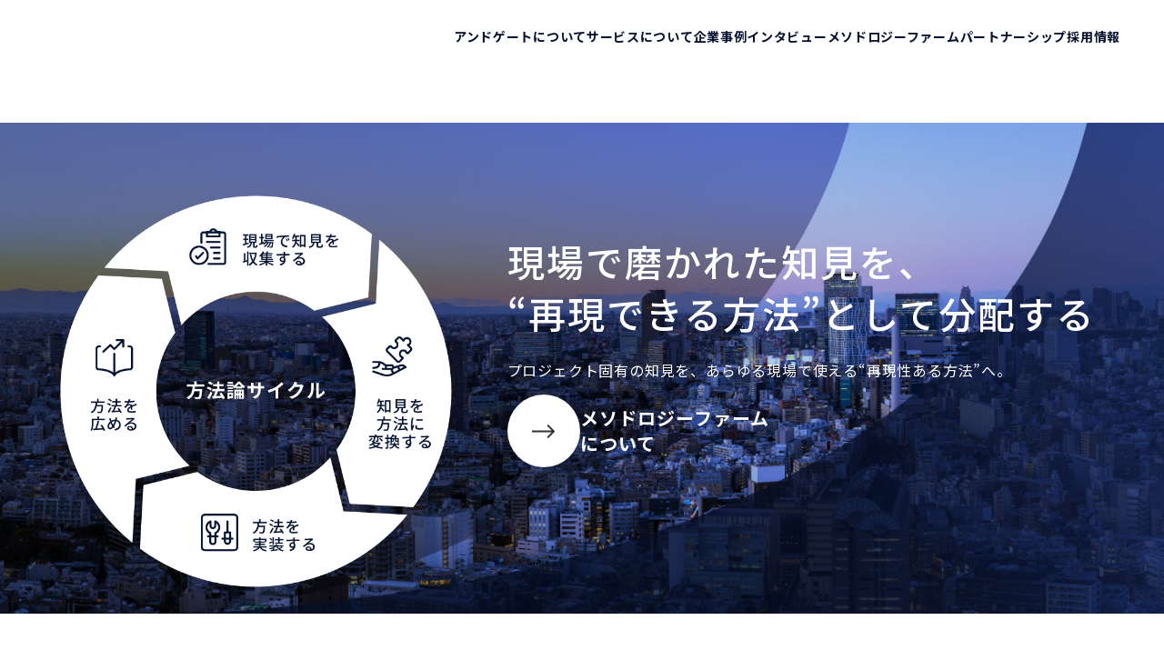

--- FILE ---
content_type: text/html; charset=UTF-8
request_url: https://www.andgate.jp/saatisfy/download/all
body_size: 6756
content:
<!doctype html><html lang="ja-jp"><head>
    <meta charset="utf-8">
    <meta http-equiv="refresh" content="0;URL=https://andgate.co.jp/"><!-- 2025.2.14Renewal -->
    <title>Saatisfy お役立ち資料</title>
    <link rel="shortcut icon" href="https://www.andgate.jp/hubfs/ANDGATE_%20favicon.ico">
    <meta name="description" content="Saatisfyは、お客様の目的に合わせ4つのプランから導入いただけます。Saas導入の目的や開発課題に応じて、最適なプランをご提案いたします。">
    
    
    
    <meta name="viewport" content="width=device-width, initial-scale=1">

    
    <meta property="og:description" content="Saatisfyは、お客様の目的に合わせ4つのプランから導入いただけます。Saas導入の目的や開発課題に応じて、最適なプランをご提案いたします。">
    <meta property="og:title" content="Saatisfy お役立ち資料">
    <meta name="twitter:description" content="Saatisfyは、お客様の目的に合わせ4つのプランから導入いただけます。Saas導入の目的や開発課題に応じて、最適なプランをご提案いたします。">
    <meta name="twitter:title" content="Saatisfy お役立ち資料">

    

    
  <script id="hs-search-input__valid-content-types" type="application/json">
    [
      
        "SITE_PAGE",
      
        "LANDING_PAGE",
      
        "BLOG_POST",
      
        "LISTING_PAGE",
      
        "KNOWLEDGE_ARTICLE",
      
        "HS_CASE_STUDY"
      
    ]
  </script>

    <style>
a.cta_button{-moz-box-sizing:content-box !important;-webkit-box-sizing:content-box !important;box-sizing:content-box !important;vertical-align:middle}.hs-breadcrumb-menu{list-style-type:none;margin:0px 0px 0px 0px;padding:0px 0px 0px 0px}.hs-breadcrumb-menu-item{float:left;padding:10px 0px 10px 10px}.hs-breadcrumb-menu-divider:before{content:'›';padding-left:10px}.hs-featured-image-link{border:0}.hs-featured-image{float:right;margin:0 0 20px 20px;max-width:50%}@media (max-width: 568px){.hs-featured-image{float:none;margin:0;width:100%;max-width:100%}}.hs-screen-reader-text{clip:rect(1px, 1px, 1px, 1px);height:1px;overflow:hidden;position:absolute !important;width:1px}
</style>

<link rel="stylesheet" href="https://www.andgate.jp/hubfs/hub_generated/template_assets/1/44656507158/1743646620916/template_main.css">
<link rel="stylesheet" href="https://7052064.fs1.hubspotusercontent-na1.net/hubfs/7052064/hub_generated/module_assets/1/-2712622/1763152076104/module_search_input.min.css">
<style>
  @font-face {
    font-family: "Inter";
    font-weight: 400;
    font-style: normal;
    font-display: swap;
    src: url("/_hcms/googlefonts/Inter/regular.woff2") format("woff2"), url("/_hcms/googlefonts/Inter/regular.woff") format("woff");
  }
  @font-face {
    font-family: "Inter";
    font-weight: 700;
    font-style: normal;
    font-display: swap;
    src: url("/_hcms/googlefonts/Inter/700.woff2") format("woff2"), url("/_hcms/googlefonts/Inter/700.woff") format("woff");
  }
  @font-face {
    font-family: "Inter";
    font-weight: 700;
    font-style: normal;
    font-display: swap;
    src: url("/_hcms/googlefonts/Inter/700.woff2") format("woff2"), url("/_hcms/googlefonts/Inter/700.woff") format("woff");
  }
  @font-face {
    font-family: "Rubik";
    font-weight: 400;
    font-style: normal;
    font-display: swap;
    src: url("/_hcms/googlefonts/Rubik/regular.woff2") format("woff2"), url("/_hcms/googlefonts/Rubik/regular.woff") format("woff");
  }
  @font-face {
    font-family: "Rubik";
    font-weight: 700;
    font-style: normal;
    font-display: swap;
    src: url("/_hcms/googlefonts/Rubik/700.woff2") format("woff2"), url("/_hcms/googlefonts/Rubik/700.woff") format("woff");
  }
  @font-face {
    font-family: "Rubik";
    font-weight: 700;
    font-style: normal;
    font-display: swap;
    src: url("/_hcms/googlefonts/Rubik/700.woff2") format("woff2"), url("/_hcms/googlefonts/Rubik/700.woff") format("woff");
  }
</style>

    

    
<!--  Added by GoogleAnalytics4 integration -->
<script>
var _hsp = window._hsp = window._hsp || [];
window.dataLayer = window.dataLayer || [];
function gtag(){dataLayer.push(arguments);}

var useGoogleConsentModeV2 = true;
var waitForUpdateMillis = 1000;


if (!window._hsGoogleConsentRunOnce) {
  window._hsGoogleConsentRunOnce = true;

  gtag('consent', 'default', {
    'ad_storage': 'denied',
    'analytics_storage': 'denied',
    'ad_user_data': 'denied',
    'ad_personalization': 'denied',
    'wait_for_update': waitForUpdateMillis
  });

  if (useGoogleConsentModeV2) {
    _hsp.push(['useGoogleConsentModeV2'])
  } else {
    _hsp.push(['addPrivacyConsentListener', function(consent){
      var hasAnalyticsConsent = consent && (consent.allowed || (consent.categories && consent.categories.analytics));
      var hasAdsConsent = consent && (consent.allowed || (consent.categories && consent.categories.advertisement));

      gtag('consent', 'update', {
        'ad_storage': hasAdsConsent ? 'granted' : 'denied',
        'analytics_storage': hasAnalyticsConsent ? 'granted' : 'denied',
        'ad_user_data': hasAdsConsent ? 'granted' : 'denied',
        'ad_personalization': hasAdsConsent ? 'granted' : 'denied'
      });
    }]);
  }
}

gtag('js', new Date());
gtag('set', 'developer_id.dZTQ1Zm', true);
gtag('config', 'G-C029G61BZP');
</script>
<script async src="https://www.googletagmanager.com/gtag/js?id=G-C029G61BZP"></script>

<!-- /Added by GoogleAnalytics4 integration -->

<!--  Added by GoogleTagManager integration -->
<script>
var _hsp = window._hsp = window._hsp || [];
window.dataLayer = window.dataLayer || [];
function gtag(){dataLayer.push(arguments);}

var useGoogleConsentModeV2 = true;
var waitForUpdateMillis = 1000;



var hsLoadGtm = function loadGtm() {
    if(window._hsGtmLoadOnce) {
      return;
    }

    if (useGoogleConsentModeV2) {

      gtag('set','developer_id.dZTQ1Zm',true);

      gtag('consent', 'default', {
      'ad_storage': 'denied',
      'analytics_storage': 'denied',
      'ad_user_data': 'denied',
      'ad_personalization': 'denied',
      'wait_for_update': waitForUpdateMillis
      });

      _hsp.push(['useGoogleConsentModeV2'])
    }

    (function(w,d,s,l,i){w[l]=w[l]||[];w[l].push({'gtm.start':
    new Date().getTime(),event:'gtm.js'});var f=d.getElementsByTagName(s)[0],
    j=d.createElement(s),dl=l!='dataLayer'?'&l='+l:'';j.async=true;j.src=
    'https://www.googletagmanager.com/gtm.js?id='+i+dl;f.parentNode.insertBefore(j,f);
    })(window,document,'script','dataLayer','GTM-55RRB63');

    window._hsGtmLoadOnce = true;
};

_hsp.push(['addPrivacyConsentListener', function(consent){
  if(consent.allowed || (consent.categories && consent.categories.analytics)){
    hsLoadGtm();
  }
}]);

</script>

<!-- /Added by GoogleTagManager integration -->


<meta name="facebook-domain-verification" content="u7w33mozc031fdtxjzo4c42n56pk0j">
<!-- Clarity -->
<script type="text/javascript">
    (function(c,l,a,r,i,t,y){
        c[a]=c[a]||function(){(c[a].q=c[a].q||[]).push(arguments)};
        t=l.createElement(r);t.async=1;t.src="https://www.clarity.ms/tag/"+i;
        y=l.getElementsByTagName(r)[0];y.parentNode.insertBefore(t,y);
    })(window, document, "clarity", "script", "u5r6217ijz");
</script>
<meta property="og:url" content="https://www.andgate.jp/saatisfy/download">
<meta property="og:type" content="blog">
<meta name="twitter:card" content="summary">
<link rel="alternate" type="application/rss+xml" href="https://www.andgate.jp/saatisfy/download/rss.xml">
<meta name="twitter:domain" content="www.andgate.jp">
<script src="//platform.linkedin.com/in.js" type="text/javascript">
    lang: ja_JP
</script>

<meta http-equiv="content-language" content="ja-jp">





<style><!--
  .blog-index {
    padding-bottom: 50px;
  }
  .blog-index__post-meta,
  .blog-more-posts__post-meta { display: none; }
--></style>
  <meta name="generator" content="HubSpot"></head>
  <body>
<!--  Added by GoogleTagManager integration -->
<noscript><iframe src="https://www.googletagmanager.com/ns.html?id=GTM-55RRB63" height="0" width="0" style="display:none;visibility:hidden"></iframe></noscript>

<!-- /Added by GoogleTagManager integration -->

    <div class="body-wrapper   hs-content-id-74482320759 hs-blog-listing hs-blog-id-44616289441">
      
        <div data-global-resource-path="saatisfy-theme/templates/partials/header.html">

  <div id="hs_cos_wrapper_Navbar" class="hs_cos_wrapper hs_cos_wrapper_widget hs_cos_wrapper_type_module" style="" data-hs-cos-general-type="widget" data-hs-cos-type="module">





<header class="kl-header">

  <nav class="kl-navbar content-wrapper">

    
      

    

    

    

    

    

    

  

  

  <a href="https://www.andgate.jp/saatisfy">
    
        
  
    
  

  <img class="kl-navbar__logo" src="https://www.andgate.jp/hubfs/logo@3x.png" alt="logo@3x" width="100%" style="max-width: 200px; max-height: 56px">
      
  </a>
    

    <button class="hamburger hamburger--squeeze kl-navbar__hamburger" type="button">
      <span class="hamburger-box">
        <span class="hamburger-inner"></span>
      </span>
    </button>

    <div class="kl-navbar__content">

      <ul class="kl-navbar__menu">
        
          <li class="kl-navbar__item">
            
            <a class="kl-navbar__button" href="https://www.andgate.jp/saatisfy" data-href="https://www.andgate.jp/saatisfy">
              <span>TOP</span>
            </a>
            <div class="kl-navbar-submenu-wrapper">
              

  


            </div>
          </li>
        
          <li class="kl-navbar__item">
            
            <a class="kl-navbar__button" href="https://www.andgate.jp/saatisfy/price" data-href="https://www.andgate.jp/saatisfy/price">
              <span>料金</span>
            </a>
            <div class="kl-navbar-submenu-wrapper">
              

  


            </div>
          </li>
        
          <li class="kl-navbar__item">
            
            <a class="kl-navbar__button" href="https://www.andgate.jp/saatisfy/download" data-href="https://www.andgate.jp/saatisfy/download">
              <span>お役立ち資料</span>
            </a>
            <div class="kl-navbar-submenu-wrapper">
              

  


            </div>
          </li>
        
          <li class="kl-navbar__item">
            
            <a class="kl-navbar__button" href="https://www.andgate.jp/saatisfy/seminar" data-href="https://www.andgate.jp/saatisfy/seminar">
              <span>オンラインセミナー</span>
            </a>
            <div class="kl-navbar-submenu-wrapper">
              

  


            </div>
          </li>
        
          <li class="kl-navbar__item">
            
            <a class="kl-navbar__button" href="https://www.andgate.co.jp" data-href="https://www.andgate.co.jp">
              <span>運営会社</span>
            </a>
            <div class="kl-navbar-submenu-wrapper">
              

  


            </div>
          </li>
        
      </ul>

      <div class="kl-navbar__end">
        
    

  
    
    
      
    

  

  
    
    <a class="button button--outlined" href="/saatisfy/portal">
      <span>ポータル</span>
    </a>
  
  
        
    

  
    
    

  

  
    
    <a class="button" href="/saatisfy/contact">
      <span>お問い合わせ</span>
    </a>
  
  
      </div>

    </div>

  </nav>

</header>

<div class="kl-header-placeholder"></div></div></div>
      

      

  <main class="body-container-wrapper">
    <div class="body-container body-container--blog-index">

      

      <div class="content-wrapper">

        
          <div class="blog-filter"> 

            <ul class="blog-tags">
              <li>
                <a class="blog-tags__link blog-tags__link--current" href="https://www.andgate.jp/saatisfy/download/all">
                   ALL
                </a>
              </li>
              
                <li>
                  <a class="blog-tags__link" href="https://www.andgate.jp/saatisfy/download/tag/ホワイトペーパー">
                    ホワイトペーパー
                  </a>
                </li>
              
            </ul>

            <div class="blog-search">
              <div id="hs_cos_wrapper_site_search" class="hs_cos_wrapper hs_cos_wrapper_widget hs_cos_wrapper_type_module" style="" data-hs-cos-general-type="widget" data-hs-cos-type="module">




  








<div class="hs-search-field">

    <div class="hs-search-field__bar">
      <form data-hs-do-not-collect="true" action="/hs-search-results">
        
        <input type="text" class="hs-search-field__input" name="term" autocomplete="off" aria-label="Search" placeholder="検索">

        
          
            <input type="hidden" name="type" value="SITE_PAGE">
          
        
          
        
          
            <input type="hidden" name="type" value="BLOG_POST">
          
        
          
        
          
        
          
        

        
      </form>
    </div>
    <ul class="hs-search-field__suggestions"></ul>
</div></div>
            </div>

          </div>
        

        <section class="blog-index">

          
          
            

            <article class="blog-index__post-wrapper">
              <div class="blog-index__post">
                
                  <a class="blog-index__post-image" style="background-image: url('https://www.andgate.jp/hubfs/%E3%80%90SaaS%E3%82%92%E3%82%B7%E3%83%BC%E3%83%A0%E3%83%AC%E3%82%B9%E3%81%AB%E9%80%A3%E6%90%BA%E3%81%97%E3%80%81%E8%87%AA%E7%A4%BE%E3%81%AE%E3%83%97%E3%83%AD%E3%83%80%E3%82%AF%E3%83%88%E9%96%8B%E7%99%BA%E3%82%92%E6%88%90%E5%8A%9F%E3%81%AB%E5%B0%8E%E3%81%8F%E3%81%AB%E3%81%AF%EF%BC%9F%E3%80%91%20.png');" href="https://www.andgate.jp/saatisfy/download/-saasをシームレスに連携し-自社のプロダクト開発を成功に導くには-">
                  </a>
                
                <div class="blog-index__post-content">
                  <div>
                    
                    
                      <span class="blog-index__post-preheader">ホワイトペーパー</span>
                    
                    <h3><a href="https://www.andgate.jp/saatisfy/download/-saasをシームレスに連携し-自社のプロダクト開発を成功に導くには-">SaaSをシームレスに連携し、自社のプロダクト開発を成功に導くには？</a></h3>
                  </div>
                  <div class="blog-index__post-meta">
                    <span class="blog-index__post-author">
                      Shinichi Takahashi
                    </span>
                    <span class="blog-index__post-date">
                      11 2, 2023
                    </span>
                  </div>
                </div>
              </div>
            </article>

          
            

            <article class="blog-index__post-wrapper">
              <div class="blog-index__post">
                
                  <a class="blog-index__post-image" style="background-image: url('https://www.andgate.jp/hubfs/image%20%289%29.png');" href="https://www.andgate.jp/saatisfy/download/wp_02">
                  </a>
                
                <div class="blog-index__post-content">
                  <div>
                    
                    
                      <span class="blog-index__post-preheader">ホワイトペーパー</span>
                    
                    <h3><a href="https://www.andgate.jp/saatisfy/download/wp_02">作らずに使って繋いで スピーディーに 課題解決・事業拡張</a></h3>
                  </div>
                  <div class="blog-index__post-meta">
                    <span class="blog-index__post-author">
                      Shinichi Takahashi
                    </span>
                    <span class="blog-index__post-date">
                      7 5, 2021
                    </span>
                  </div>
                </div>
              </div>
            </article>

          
            

            <article class="blog-index__post-wrapper">
              <div class="blog-index__post">
                
                  <a class="blog-index__post-image" style="background-image: url('https://www.andgate.jp/hubfs/%E3%82%B9%E3%82%AF%E3%83%AA%E3%83%BC%E3%83%B3%E3%82%B7%E3%83%A7%E3%83%83%E3%83%88%202021-06-01%20173322.png');" href="https://www.andgate.jp/saatisfy/download/saas選定-導入に潜む3つの落とし穴">
                  </a>
                
                <div class="blog-index__post-content">
                  <div>
                    
                    
                    <h3><a href="https://www.andgate.jp/saatisfy/download/saas選定-導入に潜む3つの落とし穴">SaaS選定・導入に潜む3つの落とし穴</a></h3>
                  </div>
                  <div class="blog-index__post-meta">
                    <span class="blog-index__post-author">
                      Shinichi Takahashi
                    </span>
                    <span class="blog-index__post-date">
                      6 1, 2021
                    </span>
                  </div>
                </div>
              </div>
            </article>

          
            

            <article class="blog-index__post-wrapper">
              <div class="blog-index__post">
                
                  <a class="blog-index__post-image" style="background-image: url('https://www.andgate.jp/hubfs/%E3%82%B7%E3%82%B9%E3%83%86%E3%83%A0%E3%81%AE%E5%81%A5%E5%BA%B7%E8%A8%BA%E6%96%AD%E3%81%A8%E3%80%81SaaS%E3%82%92%E4%BD%BF%E3%81%A3%E3%81%9F%E4%BD%93%E8%B3%AA%E6%94%B9%E5%96%84%E8%A8%88%E7%94%BB.png');" href="https://www.andgate.jp/saatisfy/download/システムの健康診断とsaasを使った体質改善計画">
                  </a>
                
                <div class="blog-index__post-content">
                  <div>
                    
                    
                      <span class="blog-index__post-preheader">ホワイトペーパー</span>
                    
                    <h3><a href="https://www.andgate.jp/saatisfy/download/システムの健康診断とsaasを使った体質改善計画">システムの健康診断とSaaSを使った体質改善計画</a></h3>
                  </div>
                  <div class="blog-index__post-meta">
                    <span class="blog-index__post-author">
                      Shinichi Takahashi
                    </span>
                    <span class="blog-index__post-date">
                      4 15, 2021
                    </span>
                  </div>
                </div>
              </div>
            </article>

          
            

            <article class="blog-index__post-wrapper">
              <div class="blog-index__post">
                
                  <a class="blog-index__post-image" style="background-image: url('https://www.andgate.jp/hubfs/%E3%80%90%E3%83%97%E3%83%AD%E3%83%80%E3%82%AF%E3%83%88%E9%96%8B%E7%99%BA%E3%81%ABSaatisfy%E3%81%8C%E6%9C%80%E9%81%A9%E3%81%AA%E7%90%86%E7%94%B1%E3%80%91%20.png');" href="https://www.andgate.jp/saatisfy/download/プロダクト開発にsaatisfyが最適な理由">
                  </a>
                
                <div class="blog-index__post-content">
                  <div>
                    
                    
                      <span class="blog-index__post-preheader">ホワイトペーパー</span>
                    
                    <h3><a href="https://www.andgate.jp/saatisfy/download/プロダクト開発にsaatisfyが最適な理由">プロダクト開発にSaatisfyが最適な理由</a></h3>
                  </div>
                  <div class="blog-index__post-meta">
                    <span class="blog-index__post-author">
                      Shinichi Takahashi
                    </span>
                    <span class="blog-index__post-date">
                      4 8, 2021
                    </span>
                  </div>
                </div>
              </div>
            </article>

          
            

            <article class="blog-index__post-wrapper">
              <div class="blog-index__post">
                
                  <a class="blog-index__post-image" style="background-image: url('https://www.andgate.jp/hubfs/%E3%80%90SaaS%E3%83%97%E3%83%AD%E3%83%80%E3%82%AF%E3%83%88%E3%81%8C%20%E3%81%82%E3%82%8A%E3%81%B5%E3%82%8C%E3%81%A6%E3%81%84%E3%82%8B%E4%B8%96%E3%81%AE%E4%B8%AD%E3%81%A7%20%E4%B8%8D%E4%BE%BF%E3%81%AA3%E3%81%A4%E3%81%AE%E3%81%93%E3%81%A8%E3%80%91%20.png');" href="https://www.andgate.jp/saatisfy/download/saasプロダクトがありふれている世の中で不便な3つのこと">
                  </a>
                
                <div class="blog-index__post-content">
                  <div>
                    
                    
                      <span class="blog-index__post-preheader">ホワイトペーパー</span>
                    
                    <h3><a href="https://www.andgate.jp/saatisfy/download/saasプロダクトがありふれている世の中で不便な3つのこと">SaaSプロダクトがありふれている世の中で不便な3つのこと</a></h3>
                  </div>
                  <div class="blog-index__post-meta">
                    <span class="blog-index__post-author">
                      Shinichi Takahashi
                    </span>
                    <span class="blog-index__post-date">
                      4 7, 2021
                    </span>
                  </div>
                </div>
              </div>
            </article>

          
          

        </section>

        
        
        

      </div>


    </div>
  </main>



      
        <div data-global-resource-path="saatisfy-theme/templates/partials/footer.html"><div id="hs_cos_wrapper_footer" class="hs_cos_wrapper hs_cos_wrapper_widget hs_cos_wrapper_type_module" style="" data-hs-cos-general-type="widget" data-hs-cos-type="module">

<footer class="kl-footer">
  <div class="kl-footer__wrapper content-wrapper">
    <div class="kl-footer__content">

      <div class="kl-footer__info">

        
    

  

  

  <a href="https://www.andgate.co.jp">
    
            
  
    
  

  <img class="" src="https://www.andgate.jp/hubfs/andgate_logo_white.png" alt="ANDGATE" style="max-width: 100%; height: auto;">
          
  </a>

        <div class="kl-footer__address"><p>株式会社アンドゲート<br>東京都中央区銀座2-14-4 銀座スクエア8F</p></div>
        <ul class="kl-footer__social">
          
            <a href="https://fb.com/saatisfy">
              <span id="hs_cos_wrapper_footer_" class="hs_cos_wrapper hs_cos_wrapper_widget hs_cos_wrapper_type_icon" style="" data-hs-cos-general-type="widget" data-hs-cos-type="icon"><svg version="1.0" xmlns="http://www.w3.org/2000/svg" viewbox="0 0 264 512" aria-hidden="true"><g id="facebook-f1_layer"><path d="M76.7 512V283H0v-91h76.7v-71.7C76.7 42.4 124.3 0 193.8 0c33.3 0 61.9 2.5 70.2 3.6V85h-48.2c-37.8 0-45.1 18-45.1 44.3V192H256l-11.7 91h-73.6v229" /></g></svg></span>
            </a>
          
            <a href="https://twitter.com/saatisfy_jp">
              <span id="hs_cos_wrapper_footer_" class="hs_cos_wrapper hs_cos_wrapper_widget hs_cos_wrapper_type_icon" style="" data-hs-cos-general-type="widget" data-hs-cos-type="icon"><svg version="1.0" xmlns="http://www.w3.org/2000/svg" viewbox="0 0 512 512" aria-hidden="true"><g id="twitter2_layer"><path d="M459.37 151.716c.325 4.548.325 9.097.325 13.645 0 138.72-105.583 298.558-298.558 298.558-59.452 0-114.68-17.219-161.137-47.106 8.447.974 16.568 1.299 25.34 1.299 49.055 0 94.213-16.568 130.274-44.832-46.132-.975-84.792-31.188-98.112-72.772 6.498.974 12.995 1.624 19.818 1.624 9.421 0 18.843-1.3 27.614-3.573-48.081-9.747-84.143-51.98-84.143-102.985v-1.299c13.969 7.797 30.214 12.67 47.431 13.319-28.264-18.843-46.781-51.005-46.781-87.391 0-19.492 5.197-37.36 14.294-52.954 51.655 63.675 129.3 105.258 216.365 109.807-1.624-7.797-2.599-15.918-2.599-24.04 0-57.828 46.782-104.934 104.934-104.934 30.213 0 57.502 12.67 76.67 33.137 23.715-4.548 46.456-13.32 66.599-25.34-7.798 24.366-24.366 44.833-46.132 57.827 21.117-2.273 41.584-8.122 60.426-16.243-14.292 20.791-32.161 39.308-52.628 54.253z" /></g></svg></span>
            </a>
          
            <a href="https://blog.andgate.co.jp/">
              <span id="hs_cos_wrapper_footer_" class="hs_cos_wrapper hs_cos_wrapper_widget hs_cos_wrapper_type_icon" style="" data-hs-cos-general-type="widget" data-hs-cos-type="icon"><svg version="1.0" xmlns="http://www.w3.org/2000/svg" viewbox="0 0 448 512" aria-hidden="true"><g id="external-link-square-alt3_layer"><path d="M448 80v352c0 26.51-21.49 48-48 48H48c-26.51 0-48-21.49-48-48V80c0-26.51 21.49-48 48-48h352c26.51 0 48 21.49 48 48zm-88 16H248.029c-21.313 0-32.08 25.861-16.971 40.971l31.984 31.987L67.515 364.485c-4.686 4.686-4.686 12.284 0 16.971l31.029 31.029c4.687 4.686 12.285 4.686 16.971 0l195.526-195.526 31.988 31.991C358.058 263.977 384 253.425 384 231.979V120c0-13.255-10.745-24-24-24z" /></g></svg></span>
            </a>
                  
        </ul>
      </div>

      <div class="kl-footer__menu">
        
          <div class="kl-footer__group">
            <h3>事業内容</h3>
            <ul>
              
                <li>
                  <a href="https://www.andgate.jp/company/services/project-promotion">プロジェクト推進事業</a>
                </li>
              
                <li>
                  <a href="https://www.dandle.jp/">ダンドル</a>
                </li>
              
                <li>
                  <a href="https://www.andgate.jp/company/services/saas-platform">SaaSプラットフォーム事業</a>
                </li>
              
                <li>
                  <a href="https://www.andgate.jp/saatisfy">Saatisfy</a>
                </li>
              
                <li>
                  <a href="https://www.andgate.jp/company/services/project-promotion-0-0">次世代MSP事業</a>
                </li>
              
                <li>
                  <a href="https://www.andgate.jp/company/services/process-consulting">プロセスコンサルティング事業</a>
                </li>
              
            </ul>
          </div>
        
          <div class="kl-footer__group">
            <h3>採用情報</h3>
            <ul>
              
                <li>
                  <a href="https://www.andgate.jp/company/recruit/message">メッセージ</a>
                </li>
              
                <li>
                  <a href="https://www.andgate.jp/company/recruit/requirement">募集要項</a>
                </li>
              
            </ul>
          </div>
        
          <div class="kl-footer__group">
            <h3>アセット</h3>
            <ul>
              
                <li>
                  <a href="https://www.andgate.jp/company/works">実績紹介</a>
                </li>
              
                <li>
                  <a href="https://www.andgate.jp/company/downloads">資料ダウンロード</a>
                </li>
              
            </ul>
          </div>
        
          <div class="kl-footer__group">
            <h3>運営会社</h3>
            <ul>
              
                <li>
                  <a href="https://www.andgate.jp/company/about-andgate">アンドゲートについて</a>
                </li>
              
                <li>
                  <a href="https://www.andgate.jp/company/about-andgate/corporate-philosophy">企業理念</a>
                </li>
              
                <li>
                  <a href="https://www.andgate.jp/company/about-andgate/top-message">トップメッセージ</a>
                </li>
              
                <li>
                  <a href="https://www.andgate.jp/company/about-andgate/privacy">個人情報保護方針</a>
                </li>
              
                <li>
                  <a href="https://www.andgate.jp/company/about-andgate/company-overview">会社概要</a>
                </li>
              
            </ul>
          </div>
        
      </div>

    </div>

    <div class="kl-footer__legal">
      <span>© ANDGATE, Inc. </span><span>All rights reserved</span> <span> <a href="https://www.andgate.jp/company/about-andgate/privacy" rel="noopener" target="_blank">Privacy Policy</a></span><br><span></span>
    </div>

  </div>
</footer></div></div>
      
    </div>
    
<!-- HubSpot performance collection script -->
<script defer src="/hs/hsstatic/content-cwv-embed/static-1.1293/embed.js"></script>
<script src="https://www.andgate.jp/hubfs/hub_generated/template_assets/1/44656326658/1743646708294/template_main.min.js"></script>
<script>
var hsVars = hsVars || {}; hsVars['language'] = 'ja-jp';
</script>

<script src="/hs/hsstatic/cos-i18n/static-1.53/bundles/project.js"></script>
<script src="https://www.andgate.jp/hubfs/hub_generated/module_assets/1/44656725177/1743695319888/module_Simple_Navbar.min.js"></script>
<script src="https://7052064.fs1.hubspotusercontent-na1.net/hubfs/7052064/hub_generated/module_assets/1/-2712622/1763152076104/module_search_input.min.js"></script>

<!-- Start of HubSpot Analytics Code -->
<script type="text/javascript">
var _hsq = _hsq || [];
_hsq.push(["setContentType", "listing-page"]);
_hsq.push(["setCanonicalUrl", "https:\/\/www.andgate.jp\/saatisfy\/download"]);
_hsq.push(["setPageId", "74482320759"]);
_hsq.push(["setContentMetadata", {
    "contentPageId": 74482320759,
    "legacyPageId": "74482320759",
    "contentFolderId": null,
    "contentGroupId": 44616289441,
    "abTestId": null,
    "languageVariantId": 74482320759,
    "languageCode": "ja-jp",
    
    
}]);
</script>

<script type="text/javascript" id="hs-script-loader" async defer src="/hs/scriptloader/9302130.js"></script>
<!-- End of HubSpot Analytics Code -->


<script type="text/javascript">
var hsVars = {
    render_id: "81b2857f-2d1a-487f-9f7e-2d403d82f89d",
    ticks: 1763265831179,
    page_id: 74482320759,
    
    content_group_id: 44616289441,
    portal_id: 9302130,
    app_hs_base_url: "https://app-na2.hubspot.com",
    cp_hs_base_url: "https://cp-na2.hubspot.com",
    language: "ja-jp",
    analytics_page_type: "listing-page",
    scp_content_type: "",
    
    analytics_page_id: "74482320759",
    category_id: 7,
    folder_id: 0,
    is_hubspot_user: false
}
</script>


<script defer src="/hs/hsstatic/HubspotToolsMenu/static-1.432/js/index.js"></script>


<div id="fb-root"></div>
  <script>(function(d, s, id) {
  var js, fjs = d.getElementsByTagName(s)[0];
  if (d.getElementById(id)) return;
  js = d.createElement(s); js.id = id;
  js.src = "//connect.facebook.net/ja_JP/sdk.js#xfbml=1&version=v3.0";
  fjs.parentNode.insertBefore(js, fjs);
 }(document, 'script', 'facebook-jssdk'));</script> <script>!function(d,s,id){var js,fjs=d.getElementsByTagName(s)[0];if(!d.getElementById(id)){js=d.createElement(s);js.id=id;js.src="https://platform.twitter.com/widgets.js";fjs.parentNode.insertBefore(js,fjs);}}(document,"script","twitter-wjs");</script>
 


  
</body></html>

--- FILE ---
content_type: text/html; charset=UTF-8
request_url: https://andgate.co.jp/
body_size: 58244
content:
<!DOCTYPE html>
<html lang="ja">
<head><meta charset="utf-8"><meta name="format-detection" content="telephone=no"><title>株式会社アンドゲート</title>
  <meta name="viewport" content="width=device-width, initial-scale=1.0, maximum-scale=1.0">

  <meta name='robots' content='max-image-preview:large' />
	<style>img:is([sizes="auto" i], [sizes^="auto," i]) { contain-intrinsic-size: 3000px 1500px }</style>
	<script type="text/javascript" id="wpp-js" src="https://andgate.co.jp/wp-content/plugins/wordpress-popular-posts/assets/js/wpp.min.js?ver=7.3.6" data-sampling="0" data-sampling-rate="100" data-api-url="https://andgate.co.jp/wp-json/wordpress-popular-posts" data-post-id="0" data-token="c11737a1dd" data-lang="0" data-debug="0"></script>
<link rel='stylesheet' id='vkExUnit_common_style-css' href='https://andgate.co.jp/wp-content/plugins/vk-all-in-one-expansion-unit/assets/css/vkExUnit_style.css?ver=9.101.0.3' type='text/css' media='all' />
<style id='vkExUnit_common_style-inline-css' type='text/css'>
:root {--ver_page_top_button_url:url(https://andgate.co.jp/wp-content/plugins/vk-all-in-one-expansion-unit/assets/images/to-top-btn-icon.svg);}@font-face {font-weight: normal;font-style: normal;font-family: "vk_sns";src: url("https://andgate.co.jp/wp-content/plugins/vk-all-in-one-expansion-unit/inc/sns/icons/fonts/vk_sns.eot?-bq20cj");src: url("https://andgate.co.jp/wp-content/plugins/vk-all-in-one-expansion-unit/inc/sns/icons/fonts/vk_sns.eot?#iefix-bq20cj") format("embedded-opentype"),url("https://andgate.co.jp/wp-content/plugins/vk-all-in-one-expansion-unit/inc/sns/icons/fonts/vk_sns.woff?-bq20cj") format("woff"),url("https://andgate.co.jp/wp-content/plugins/vk-all-in-one-expansion-unit/inc/sns/icons/fonts/vk_sns.ttf?-bq20cj") format("truetype"),url("https://andgate.co.jp/wp-content/plugins/vk-all-in-one-expansion-unit/inc/sns/icons/fonts/vk_sns.svg?-bq20cj#vk_sns") format("svg");}
</style>
<link rel='stylesheet' id='wp-block-library-css' href='https://andgate.co.jp/wp-includes/css/dist/block-library/style.min.css?ver=6.7.1' type='text/css' media='all' />
<link rel='stylesheet' id='arkhe-blocks-front-css' href='https://andgate.co.jp/wp-content/plugins/arkhe-blocks/dist/css/front.css?ver=2.27.1' type='text/css' media='all' />
<style id='arkhe-blocks-front-inline-css' type='text/css'>
body{--arkb-marker-color:#ffdc40;--arkb-marker-start:1em;--arkb-marker-style:linear-gradient(transparent var(--arkb-marker-start), var(--arkb-marker-color) 0)}
</style>
<link rel='stylesheet' id='arkhe-blocks-accordion-style-css' href='https://andgate.co.jp/wp-content/plugins/arkhe-blocks/dist/gutenberg/blocks/accordion/index.css?ver=2.27.1' type='text/css' media='all' />
<link rel='stylesheet' id='arkhe-blocks-blog-card-style-css' href='https://andgate.co.jp/wp-content/plugins/arkhe-blocks/dist/gutenberg/blocks/blog-card/index.css?ver=2.27.1' type='text/css' media='all' />
<link rel='stylesheet' id='arkhe-blocks-button-style-css' href='https://andgate.co.jp/wp-content/plugins/arkhe-blocks/dist/gutenberg/blocks/button/index.css?ver=2.27.1' type='text/css' media='all' />
<link rel='stylesheet' id='arkhe-blocks-columns-style-css' href='https://andgate.co.jp/wp-content/plugins/arkhe-blocks/dist/gutenberg/blocks/columns/index.css?ver=2.27.1' type='text/css' media='all' />
<link rel='stylesheet' id='arkhe-blocks-container-style-css' href='https://andgate.co.jp/wp-content/plugins/arkhe-blocks/dist/gutenberg/blocks/container/index.css?ver=2.27.1' type='text/css' media='all' />
<link rel='stylesheet' id='arkhe-blocks-faq-style-css' href='https://andgate.co.jp/wp-content/plugins/arkhe-blocks/dist/gutenberg/blocks/faq/index.css?ver=2.27.1' type='text/css' media='all' />
<link rel='stylesheet' id='arkhe-blocks-dl-style-css' href='https://andgate.co.jp/wp-content/plugins/arkhe-blocks/dist/gutenberg/blocks/dl/index.css?ver=2.27.1' type='text/css' media='all' />
<link rel='stylesheet' id='arkhe-blocks-icon-style-css' href='https://andgate.co.jp/wp-content/plugins/arkhe-blocks/dist/gutenberg/blocks/icon/index.css?ver=2.27.1' type='text/css' media='all' />
<link rel='stylesheet' id='arkhe-blocks-notice-style-css' href='https://andgate.co.jp/wp-content/plugins/arkhe-blocks/dist/gutenberg/blocks/notice/index.css?ver=2.27.1' type='text/css' media='all' />
<link rel='stylesheet' id='arkhe-blocks-section-style-css' href='https://andgate.co.jp/wp-content/plugins/arkhe-blocks/dist/gutenberg/blocks/section/index.css?ver=2.27.1' type='text/css' media='all' />
<link rel='stylesheet' id='arkhe-blocks-section-heading-style-css' href='https://andgate.co.jp/wp-content/plugins/arkhe-blocks/dist/gutenberg/blocks/section-heading/index.css?ver=2.27.1' type='text/css' media='all' />
<link rel='stylesheet' id='arkhe-blocks-step-style-css' href='https://andgate.co.jp/wp-content/plugins/arkhe-blocks/dist/gutenberg/blocks/step/index.css?ver=2.27.1' type='text/css' media='all' />
<link rel='stylesheet' id='arkhe-blocks-tab-style-css' href='https://andgate.co.jp/wp-content/plugins/arkhe-blocks/dist/gutenberg/blocks/tab/index.css?ver=2.27.1' type='text/css' media='all' />
<link rel='stylesheet' id='arkhe-blocks-timeline-style-css' href='https://andgate.co.jp/wp-content/plugins/arkhe-blocks/dist/gutenberg/blocks/timeline/index.css?ver=2.27.1' type='text/css' media='all' />
<link rel='stylesheet' id='arkhe-blocks-toc-style-css' href='https://andgate.co.jp/wp-content/plugins/arkhe-blocks/dist/gutenberg/blocks/toc/index.css?ver=2.27.1' type='text/css' media='all' />
<style id='classic-theme-styles-inline-css' type='text/css'>
/*! This file is auto-generated */
.wp-block-button__link{color:#fff;background-color:#32373c;border-radius:9999px;box-shadow:none;text-decoration:none;padding:calc(.667em + 2px) calc(1.333em + 2px);font-size:1.125em}.wp-block-file__button{background:#32373c;color:#fff;text-decoration:none}
</style>
<style id='global-styles-inline-css' type='text/css'>
:root{--wp--preset--aspect-ratio--square: 1;--wp--preset--aspect-ratio--4-3: 4/3;--wp--preset--aspect-ratio--3-4: 3/4;--wp--preset--aspect-ratio--3-2: 3/2;--wp--preset--aspect-ratio--2-3: 2/3;--wp--preset--aspect-ratio--16-9: 16/9;--wp--preset--aspect-ratio--9-16: 9/16;--wp--preset--color--black: #000000;--wp--preset--color--cyan-bluish-gray: #abb8c3;--wp--preset--color--white: #ffffff;--wp--preset--color--pale-pink: #f78da7;--wp--preset--color--vivid-red: #cf2e2e;--wp--preset--color--luminous-vivid-orange: #ff6900;--wp--preset--color--luminous-vivid-amber: #fcb900;--wp--preset--color--light-green-cyan: #7bdcb5;--wp--preset--color--vivid-green-cyan: #00d084;--wp--preset--color--pale-cyan-blue: #8ed1fc;--wp--preset--color--vivid-cyan-blue: #0693e3;--wp--preset--color--vivid-purple: #9b51e0;--wp--preset--gradient--vivid-cyan-blue-to-vivid-purple: linear-gradient(135deg,rgba(6,147,227,1) 0%,rgb(155,81,224) 100%);--wp--preset--gradient--light-green-cyan-to-vivid-green-cyan: linear-gradient(135deg,rgb(122,220,180) 0%,rgb(0,208,130) 100%);--wp--preset--gradient--luminous-vivid-amber-to-luminous-vivid-orange: linear-gradient(135deg,rgba(252,185,0,1) 0%,rgba(255,105,0,1) 100%);--wp--preset--gradient--luminous-vivid-orange-to-vivid-red: linear-gradient(135deg,rgba(255,105,0,1) 0%,rgb(207,46,46) 100%);--wp--preset--gradient--very-light-gray-to-cyan-bluish-gray: linear-gradient(135deg,rgb(238,238,238) 0%,rgb(169,184,195) 100%);--wp--preset--gradient--cool-to-warm-spectrum: linear-gradient(135deg,rgb(74,234,220) 0%,rgb(151,120,209) 20%,rgb(207,42,186) 40%,rgb(238,44,130) 60%,rgb(251,105,98) 80%,rgb(254,248,76) 100%);--wp--preset--gradient--blush-light-purple: linear-gradient(135deg,rgb(255,206,236) 0%,rgb(152,150,240) 100%);--wp--preset--gradient--blush-bordeaux: linear-gradient(135deg,rgb(254,205,165) 0%,rgb(254,45,45) 50%,rgb(107,0,62) 100%);--wp--preset--gradient--luminous-dusk: linear-gradient(135deg,rgb(255,203,112) 0%,rgb(199,81,192) 50%,rgb(65,88,208) 100%);--wp--preset--gradient--pale-ocean: linear-gradient(135deg,rgb(255,245,203) 0%,rgb(182,227,212) 50%,rgb(51,167,181) 100%);--wp--preset--gradient--electric-grass: linear-gradient(135deg,rgb(202,248,128) 0%,rgb(113,206,126) 100%);--wp--preset--gradient--midnight: linear-gradient(135deg,rgb(2,3,129) 0%,rgb(40,116,252) 100%);--wp--preset--font-size--small: 13px;--wp--preset--font-size--medium: 20px;--wp--preset--font-size--large: 36px;--wp--preset--font-size--x-large: 42px;--wp--preset--spacing--20: 0.44rem;--wp--preset--spacing--30: 0.67rem;--wp--preset--spacing--40: 1rem;--wp--preset--spacing--50: 1.5rem;--wp--preset--spacing--60: 2.25rem;--wp--preset--spacing--70: 3.38rem;--wp--preset--spacing--80: 5.06rem;--wp--preset--shadow--natural: 6px 6px 9px rgba(0, 0, 0, 0.2);--wp--preset--shadow--deep: 12px 12px 50px rgba(0, 0, 0, 0.4);--wp--preset--shadow--sharp: 6px 6px 0px rgba(0, 0, 0, 0.2);--wp--preset--shadow--outlined: 6px 6px 0px -3px rgba(255, 255, 255, 1), 6px 6px rgba(0, 0, 0, 1);--wp--preset--shadow--crisp: 6px 6px 0px rgba(0, 0, 0, 1);}:where(.is-layout-flex){gap: 0.5em;}:where(.is-layout-grid){gap: 0.5em;}body .is-layout-flex{display: flex;}.is-layout-flex{flex-wrap: wrap;align-items: center;}.is-layout-flex > :is(*, div){margin: 0;}body .is-layout-grid{display: grid;}.is-layout-grid > :is(*, div){margin: 0;}:where(.wp-block-columns.is-layout-flex){gap: 2em;}:where(.wp-block-columns.is-layout-grid){gap: 2em;}:where(.wp-block-post-template.is-layout-flex){gap: 1.25em;}:where(.wp-block-post-template.is-layout-grid){gap: 1.25em;}.has-black-color{color: var(--wp--preset--color--black) !important;}.has-cyan-bluish-gray-color{color: var(--wp--preset--color--cyan-bluish-gray) !important;}.has-white-color{color: var(--wp--preset--color--white) !important;}.has-pale-pink-color{color: var(--wp--preset--color--pale-pink) !important;}.has-vivid-red-color{color: var(--wp--preset--color--vivid-red) !important;}.has-luminous-vivid-orange-color{color: var(--wp--preset--color--luminous-vivid-orange) !important;}.has-luminous-vivid-amber-color{color: var(--wp--preset--color--luminous-vivid-amber) !important;}.has-light-green-cyan-color{color: var(--wp--preset--color--light-green-cyan) !important;}.has-vivid-green-cyan-color{color: var(--wp--preset--color--vivid-green-cyan) !important;}.has-pale-cyan-blue-color{color: var(--wp--preset--color--pale-cyan-blue) !important;}.has-vivid-cyan-blue-color{color: var(--wp--preset--color--vivid-cyan-blue) !important;}.has-vivid-purple-color{color: var(--wp--preset--color--vivid-purple) !important;}.has-black-background-color{background-color: var(--wp--preset--color--black) !important;}.has-cyan-bluish-gray-background-color{background-color: var(--wp--preset--color--cyan-bluish-gray) !important;}.has-white-background-color{background-color: var(--wp--preset--color--white) !important;}.has-pale-pink-background-color{background-color: var(--wp--preset--color--pale-pink) !important;}.has-vivid-red-background-color{background-color: var(--wp--preset--color--vivid-red) !important;}.has-luminous-vivid-orange-background-color{background-color: var(--wp--preset--color--luminous-vivid-orange) !important;}.has-luminous-vivid-amber-background-color{background-color: var(--wp--preset--color--luminous-vivid-amber) !important;}.has-light-green-cyan-background-color{background-color: var(--wp--preset--color--light-green-cyan) !important;}.has-vivid-green-cyan-background-color{background-color: var(--wp--preset--color--vivid-green-cyan) !important;}.has-pale-cyan-blue-background-color{background-color: var(--wp--preset--color--pale-cyan-blue) !important;}.has-vivid-cyan-blue-background-color{background-color: var(--wp--preset--color--vivid-cyan-blue) !important;}.has-vivid-purple-background-color{background-color: var(--wp--preset--color--vivid-purple) !important;}.has-black-border-color{border-color: var(--wp--preset--color--black) !important;}.has-cyan-bluish-gray-border-color{border-color: var(--wp--preset--color--cyan-bluish-gray) !important;}.has-white-border-color{border-color: var(--wp--preset--color--white) !important;}.has-pale-pink-border-color{border-color: var(--wp--preset--color--pale-pink) !important;}.has-vivid-red-border-color{border-color: var(--wp--preset--color--vivid-red) !important;}.has-luminous-vivid-orange-border-color{border-color: var(--wp--preset--color--luminous-vivid-orange) !important;}.has-luminous-vivid-amber-border-color{border-color: var(--wp--preset--color--luminous-vivid-amber) !important;}.has-light-green-cyan-border-color{border-color: var(--wp--preset--color--light-green-cyan) !important;}.has-vivid-green-cyan-border-color{border-color: var(--wp--preset--color--vivid-green-cyan) !important;}.has-pale-cyan-blue-border-color{border-color: var(--wp--preset--color--pale-cyan-blue) !important;}.has-vivid-cyan-blue-border-color{border-color: var(--wp--preset--color--vivid-cyan-blue) !important;}.has-vivid-purple-border-color{border-color: var(--wp--preset--color--vivid-purple) !important;}.has-vivid-cyan-blue-to-vivid-purple-gradient-background{background: var(--wp--preset--gradient--vivid-cyan-blue-to-vivid-purple) !important;}.has-light-green-cyan-to-vivid-green-cyan-gradient-background{background: var(--wp--preset--gradient--light-green-cyan-to-vivid-green-cyan) !important;}.has-luminous-vivid-amber-to-luminous-vivid-orange-gradient-background{background: var(--wp--preset--gradient--luminous-vivid-amber-to-luminous-vivid-orange) !important;}.has-luminous-vivid-orange-to-vivid-red-gradient-background{background: var(--wp--preset--gradient--luminous-vivid-orange-to-vivid-red) !important;}.has-very-light-gray-to-cyan-bluish-gray-gradient-background{background: var(--wp--preset--gradient--very-light-gray-to-cyan-bluish-gray) !important;}.has-cool-to-warm-spectrum-gradient-background{background: var(--wp--preset--gradient--cool-to-warm-spectrum) !important;}.has-blush-light-purple-gradient-background{background: var(--wp--preset--gradient--blush-light-purple) !important;}.has-blush-bordeaux-gradient-background{background: var(--wp--preset--gradient--blush-bordeaux) !important;}.has-luminous-dusk-gradient-background{background: var(--wp--preset--gradient--luminous-dusk) !important;}.has-pale-ocean-gradient-background{background: var(--wp--preset--gradient--pale-ocean) !important;}.has-electric-grass-gradient-background{background: var(--wp--preset--gradient--electric-grass) !important;}.has-midnight-gradient-background{background: var(--wp--preset--gradient--midnight) !important;}.has-small-font-size{font-size: var(--wp--preset--font-size--small) !important;}.has-medium-font-size{font-size: var(--wp--preset--font-size--medium) !important;}.has-large-font-size{font-size: var(--wp--preset--font-size--large) !important;}.has-x-large-font-size{font-size: var(--wp--preset--font-size--x-large) !important;}
:where(.wp-block-post-template.is-layout-flex){gap: 1.25em;}:where(.wp-block-post-template.is-layout-grid){gap: 1.25em;}
:where(.wp-block-columns.is-layout-flex){gap: 2em;}:where(.wp-block-columns.is-layout-grid){gap: 2em;}
:root :where(.wp-block-pullquote){font-size: 1.5em;line-height: 1.6;}
</style>
<link rel='stylesheet' id='cookie-notice-front-css' href='https://andgate.co.jp/wp-content/plugins/cookie-notice/css/front.min.css?ver=2.5.8' type='text/css' media='all' />
<link rel='stylesheet' id='wordpress-popular-posts-css-css' href='https://andgate.co.jp/wp-content/plugins/wordpress-popular-posts/assets/css/wpp.css?ver=7.3.6' type='text/css' media='all' />
<script type="text/javascript" id="cookie-notice-front-js-before">
/* <![CDATA[ */
var cnArgs = {"ajaxUrl":"https:\/\/andgate.co.jp\/wp-admin\/admin-ajax.php","nonce":"f1a70531f1","hideEffect":"fade","position":"bottom","onScroll":false,"onScrollOffset":100,"onClick":false,"cookieName":"cookie_notice_accepted","cookieTime":604800,"cookieTimeRejected":604800,"globalCookie":false,"redirection":false,"cache":false,"revokeCookies":false,"revokeCookiesOpt":"automatic"};
/* ]]> */
</script>
<script type="text/javascript" src="https://andgate.co.jp/wp-content/plugins/cookie-notice/js/front.min.js?ver=2.5.8" id="cookie-notice-front-js"></script>
<meta name="generator" content="Site Kit by Google 1.163.0" /><!-- Google tag (gtag.js) -->
<script async src="https://www.googletagmanager.com/gtag/js?id=G-C029G61BZP"></script>
<script>
  window.dataLayer = window.dataLayer || [];
  function gtag(){dataLayer.push(arguments);}
  gtag('js', new Date());

  gtag('config', 'G-C029G61BZP');
</script>		<script type="text/javascript">
				(function(c,l,a,r,i,t,y){
					c[a]=c[a]||function(){(c[a].q=c[a].q||[]).push(arguments)};t=l.createElement(r);t.async=1;
					t.src="https://www.clarity.ms/tag/"+i+"?ref=wordpress";y=l.getElementsByTagName(r)[0];y.parentNode.insertBefore(t,y);
				})(window, document, "clarity", "script", "rrf06snh2z");
		</script>
		            <style id="wpp-loading-animation-styles">@-webkit-keyframes bgslide{from{background-position-x:0}to{background-position-x:-200%}}@keyframes bgslide{from{background-position-x:0}to{background-position-x:-200%}}.wpp-widget-block-placeholder,.wpp-shortcode-placeholder{margin:0 auto;width:60px;height:3px;background:#dd3737;background:linear-gradient(90deg,#dd3737 0%,#571313 10%,#dd3737 100%);background-size:200% auto;border-radius:3px;-webkit-animation:bgslide 1s infinite linear;animation:bgslide 1s infinite linear}</style>
            <!-- [ VK All in One Expansion Unit OGP ] -->
<meta property="og:site_name" content="株式会社アンドゲート" />
<meta property="og:url" content="https://andgate.co.jp/" />
<meta property="og:title" content="株式会社アンドゲート" />
<meta property="og:description" content="" />
<meta property="og:type" content="website" />
<meta property="og:image" content="https://andgate.co.jp/wp-content/uploads/2025/03/andgate_logo.png" />
<meta property="og:image:width" content="1280" />
<meta property="og:image:height" content="720" />
<!-- [ / VK All in One Expansion Unit OGP ] -->
<link rel="icon" href="https://andgate.co.jp/wp-content/uploads/2025/01/cropped-256andgate-150x150.png" sizes="32x32" />
<link rel="icon" href="https://andgate.co.jp/wp-content/uploads/2025/01/cropped-256andgate-300x300.png" sizes="192x192" />
<link rel="apple-touch-icon" href="https://andgate.co.jp/wp-content/uploads/2025/01/cropped-256andgate-300x300.png" />
<meta name="msapplication-TileImage" content="https://andgate.co.jp/wp-content/uploads/2025/01/cropped-256andgate-300x300.png" />
  <link rel="preconnect" href="https://fonts.googleapis.com">
  <link rel="preconnect" href="https://fonts.gstatic.com" crossorigin>
  <link rel="preload" as="style" fetchpriority="high" href="https://fonts.googleapis.com/css2?family=Archivo+Narrow:ital,wght@0,400..700;1,400..700&amp;family=Noto+Sans+JP:wght@100..900&amp;display=swap">
  <link rel="stylesheet" href="https://fonts.googleapis.com/css2?family=Archivo+Narrow:ital,wght@0,400..700;1,400..700&amp;family=Noto+Sans+JP:wght@100..900&amp;display=swap" media="print" onload="this.media=&quot;all&quot;">
  <link rel="stylesheet" href="https://andgate.co.jp/wp-content/themes/andgate2024/assets/css/library.css">
  <link rel="stylesheet" href="https://andgate.co.jp/wp-content/themes/andgate2024/assets/css/shared.css">
  <script src="https://andgate.co.jp/wp-content/themes/andgate2024/assets/js/library.js" defer></script>
  <script src="https://andgate.co.jp/wp-content/themes/andgate2024/assets/js/script.min.js" defer type="module"></script>

</head>
<body>
  <div class="l-wrapper" id="wrapper">
    <header class="l-header" data-color="white" data-mobile-color="white">
  <div class="l-header__inner">
    <div class="l-header__logo">
      <a href="https://andgate.co.jp">
        <svg viewBox="0 0 518 80">
          <use xlink:href="https://andgate.co.jp/wp-content/themes/andgate2024/assets/images/shared/symbols.svg#logo"></use>
        </svg>
      </a>
    </div>
    <div class="l-header__menu">
      <ul class="c-hdr-menu">
        <li class="c-hdr-menu__item"><span class="c-hdr-menu__txt js-subnav-tigger" data-text="アンドゲートについて" data-href="https://andgate.co.jp/about/" role="button" aria-controls="subNavAbout">アンドゲートについて</span>
          <div class="l-subnav" id="subNavAbout">
            <div class="l-subnav__in">
              <ul class="c-subnav-menu">
                <li><a href="https://andgate.co.jp/about/">アンドゲートについて</a></li>
                <li><a href="https://andgate.co.jp/about/#principle">行動規範</a></li>
                <li><a href="https://andgate.co.jp/about/#message">代表メッセージ</a></li>
                <li><a href="https://andgate.co.jp/about/#company">会社概要</a></li>
              </ul>
            </div>
          </div>
        </li>
        <li class="c-hdr-menu__item"><span class="c-hdr-menu__txt js-subnav-tigger" data-text="サービスについて" data-href="https://andgate.co.jp/service/" role="button" aria-controls="subNavService">サービスについて</span>
          <div class="l-subnav" id="subNavService">
            <div class="l-subnav__in">
              <ul class="c-subnav-menu">
                <li><a href="https://andgate.co.jp/service/">サービスについて</a></li>
                <li><a href="https://andgate.co.jp/service/#strength">自社の強み</a></li>
                <li><a href="https://andgate.co.jp/service/#summary">提供サービス一覧</a></li><li><a href="https://andgate.co.jp/service/#service">事業内容</a></li>
              </ul>
            </div>
          </div>
        </li>
        <li class="c-hdr-menu__item"><a class="c-hdr-menu__txt" data-text="企業事例インタビュー" href="https://andgate.co.jp/interview/">企業事例インタビュー</a></li>
        <li class="c-hdr-menu__item"><a class="c-hdr-menu__txt" data-text="メソドロジーファーム" href="https://andgate.co.jp/methodologyfarm/">メソドロジーファーム</a></li>
        <li class="c-hdr-menu__item"><a class="c-hdr-menu__txt" data-text="パートナーシップ" href="https://andgate.co.jp/partner/">パートナーシップ</a></li>
        <li class="c-hdr-menu__item"><a class="c-hdr-menu__txt" data-text="採用情報" href="https://www.andgate.jp/recruit" target="_blank">採用情報</a></li>
      </ul>
    </div>
    <!--<div class="l-header__btn">
      <a class="c-doc-btn" href="https://andgate.co.jp/contact/">
        <i>
          <svg viewBox="0 0 14 16">
            <use xlink:href="https://andgate.co.jp/wp-content/themes/andgate2024/assets/images/shared/symbols.svg#icon-doc"></use>
          </svg>
        </i>
        <span>資料請求</span>
      </a>
    </div>-->
    <div class="l-header__tgl">
      <button class="c-tgl-btn" type="button" id="menuToggle"></button>
    </div>
  </div>
</header>    <nav class="l-nav">
  <div class="l-nav__menu">
    <ul class="c-nav-menu">
      <li>
        <a class="c-nav-link" href="https://andgate.co.jp/about/">
          <span class="c-nav-link__txt">アンドゲートについて</span>
          <i class="c-nav-link__arrow">
            <svg viewBox="0 0 18 15">
              <use xlink:href="https://andgate.co.jp/wp-content/themes/andgate2024/assets/images/shared/symbols.svg#arrow-right-sm"></use>
            </svg>
          </i>
        </a>
      </li>
      <li>
        <a class="c-nav-link" href="https://andgate.co.jp/service/">
          <span class="c-nav-link__txt">サービスについて</span>
          <i class="c-nav-link__arrow">
            <svg viewBox="0 0 18 15">
              <use xlink:href="https://andgate.co.jp/wp-content/themes/andgate2024/assets/images/shared/symbols.svg#arrow-right-sm"></use>
            </svg>
          </i>
        </a>
      </li>
      <li>
        <a class="c-nav-link" href="https://andgate.co.jp/interview/">
          <span class="c-nav-link__txt">企業事例インタビュー</span>
          <i class="c-nav-link__arrow">
            <svg viewBox="0 0 18 15">
              <use xlink:href="https://andgate.co.jp/wp-content/themes/andgate2024/assets/images/shared/symbols.svg#arrow-right-sm"></use>
            </svg>
          </i>
        </a>
      </li>
      <li>
        <a class="c-nav-link" href="https://andgate.co.jp/methodologyfarm/">
          <span class="c-nav-link__txt">メソドロジーファーム</span>
          <i class="c-nav-link__arrow">
            <svg viewBox="0 0 18 15">
              <use xlink:href="https://andgate.co.jp/wp-content/themes/andgate2024/assets/images/shared/symbols.svg#arrow-right-sm"></use>
            </svg>
          </i>
        </a>
      </li>
      <li>
        <a class="c-nav-link" href="https://andgate.co.jp/about/#company">
          <span class="c-nav-link__txt">会社概要</span>
          <i class="c-nav-link__arrow">
            <svg viewBox="0 0 18 15">
              <use xlink:href="https://andgate.co.jp/wp-content/themes/andgate2024/assets/images/shared/symbols.svg#arrow-right-sm"></use>
            </svg>
          </i>
        </a>
      </li>
      <li>
        <a class="c-nav-link" href="https://andgate.co.jp/news/">
          <span class="c-nav-link__txt">新着情報</span>
          <i class="c-nav-link__arrow">
            <svg viewBox="0 0 18 15">
              <use xlink:href="https://andgate.co.jp/wp-content/themes/andgate2024/assets/images/shared/symbols.svg#arrow-right-sm"></use>
            </svg>
          </i>
        </a>
      </li>
      <li>
        <a class="c-nav-link" href="https://andgate.co.jp/partner/">
          <span class="c-nav-link__txt">パートナーシッププログラム</span>
          <i class="c-nav-link__arrow">
            <svg viewBox="0 0 18 15">
              <use xlink:href="https://andgate.co.jp/wp-content/themes/andgate2024/assets/images/shared/symbols.svg#arrow-right-sm"></use>
            </svg>
          </i>
        </a>
      </li>
      <li>
        <a class="c-nav-link" href="https://www.andgate.jp/recruit" target="_blank">
          <span class="c-nav-link__txt">採用情報</span>
          <i class="c-nav-link__window">
            <svg viewBox="0 0 16 16">
              <use xlink:href="https://andgate.co.jp/wp-content/themes/andgate2024/assets/images/shared/symbols.svg#icon-window"></use>
            </svg>
          </i>
        </a>
      </li>
    </ul>
  </div>
  <!-- <div class="l-nav__btn">
    <a class="c-doc-btn" href="https://andgate.co.jp/contact/">
      <i>
        <svg viewBox="0 0 14 16">
          <use xlink:href="https://andgate.co.jp/wp-content/themes/andgate2024/assets/images/shared/symbols.svg#icon-doc"></use>
        </svg>
      </i>
      <span>資料請求</span>
    </a>
  </div> -->
  <!-- <div class="l-nav__sns">
    <ul class="c-sns-list">
      <li>
        <a class="c-sns-btn" href="./" target="_blank">
          <svg viewBox="0 0 32 32">
            <use xlink:href="https://andgate.co.jp/wp-content/themes/andgate2024/assets/images/shared/symbols.svg#icon-fb"></use>
          </svg>
        </a>
      </li>
      <li>
        <a class="c-sns-btn" href="./" target="_blank">
          <svg viewBox="0 0 32 32">
            <use xlink:href="https://andgate.co.jp/wp-content/themes/andgate2024/assets/images/shared/symbols.svg#icon-X"></use>
          </svg>
        </a>
      </li>
      <li>
        <a class="c-sns-btn" href="./" target="_blank">
          <svg viewBox="0 0 32 32">
            <use xlink:href="https://andgate.co.jp/wp-content/themes/andgate2024/assets/images/shared/symbols.svg#icon-ig"></use>
          </svg>
        </a>
      </li>
      <li>
        <a class="c-sns-btn" href="./" target="_blank">
          <svg viewBox="0 0 32 32">
            <use xlink:href="https://andgate.co.jp/wp-content/themes/andgate2024/assets/images/shared/symbols.svg#icon-note"></use>
          </svg>
        </a>
      </li>
    </ul>
  </div> -->
</nav>
<main>
  <div class="p-home-mv" data-header-color="white" data-header-mobile-color="">
<div class="p-home-methodology__main">
	<div class="p-home-methodology__img">
		<img src="https://andgate.co.jp/wp-content/uploads/2025/07/farm_cycle_top.png" alt="方法論サイクル">
	</div>
	<div class="p-home-methodology__cont">
		<p class="p-home-mv__ttl c-41-ttl u-color-white">
			現場で磨かれた知見を、<br class="u-hidden-mobile">“再現できる方法”として分配する
		</p>
		<p class="u-color-white" style="margin-top: 2rem;">
			プロジェクト固有の知見を、あらゆる現場で使える“再現性ある方法”へ。
		</p>
		<div class="p-home-mv__btn">
		<a class="c-arrow-btn" href="https://andgate.co.jp/methodologyfarm/">
          <i>
            <svg viewBox="0 0 25 15">
              <use xlink:href="https://andgate.co.jp/wp-content/themes/andgate2024/assets/images/shared/symbols.svg#arrow-right"></use>
            </svg>
          </i>
          <span style="font-size: 1.25em;">メソドロジーファーム<br class="u-hidden-mobile">について</span>
        </a>
		</div>
	</div>
</div>
<style>
.p-home-methodology__main {
    margin-top: 10rem;
	max-width: 1200px;
	z-index: 1;
	  padding: 0 2rem;
}
@media (min-width: 768px) {
  .p-home-methodology__main {
    margin-top: 5rem;
    display: grid;
	gap: 5.6rem;
    grid-template-columns: 2fr 3fr;
  }
  .p-home-methodology__cont {
    padding-top: 5rem;
  }
	.p-home-methodology__main .p-home-methodology__cont p {
		text-align: left;
	}
}
@media (max-width: 769px) {
  .p-home-methodology__img {
	  padding: 2.5ewm 3rem;
  }
	.c-41-ttl {
		font-size: 2.8rem;
	}
}
</style>

    <picture class="p-home-mv__img">
      <source media="(min-width:768px)" srcset="https://andgate.co.jp/wp-content/themes/andgate2024/assets/images/home/mv.jpg" width="1920" height="810">
      <img class="u-ofi-cover" src="https://andgate.co.jp/wp-content/themes/andgate2024/assets/images/home/mv-mobile.jpg" width="410" height="844" alt="メイン画像">
    </picture>
  </div>
  <section class="p-home-srvc" data-header-switch data-header-color="" data-header-mobile-color="indigo" style="padding-bottom: 0;">
    <div class="l-inner">
      <hgroup class="c-hgrp u-color-white">
        <p class="u-ff-latin c-23-ttl -js-txt">SERVICES</p>
        <h2 class="c-32-ttl -js-txt">提供サービス</h2>
      </hgroup>
      <div class="p-home-srvc__main">
<ul class="services_list">

	<li>
		<a href="https://andgate.co.jp/drive/" class="drive_banner">
			<strong>プロジェクトに、推進力を。</strong>
			<img decoding="async" src="https://andgate.co.jp/wp-content/uploads/2025/09/andgate_drive_logo.png" alt="ANDGATE DRIVE">
			<p>
				複雑なITプロジェクトを"AI×開発"で段取る<br class="u-hidden-mobile">プロジェクト推進サービス
			</p>
		</a>
	</li>
	<li>
		<a href="https://andgate.co.jp/aiops/" class="aiops_banner">
			<strong>障害を、予知して予防する。</strong>
			<img decoding="async" src="https://andgate.co.jp/wp-content/uploads/2025/09/andgate_aiops_logo.png" alt="ANDGATE AIOPS">
			<p>
				ログやメトリクスから予兆を捉え自動対応<br class="u-hidden-mobile">運用自動化サービス
			</p>
		</a>
	</li>
<!--
<li><img decoding="async" src="https://andgate.co.jp/wp-content/uploads/2025/07/banner_drive.png" alt="ANDGATE DRIVE"></li>
<li><a href="https://andgate.co.jp/aiops/"><img decoding="async" src="https://andgate.co.jp/wp-content/uploads/2025/09/andgate_aiops_logo.png" alt="ANDGATE AIOPS"></a></li>
-->
</ul>
      </div>

        <div class="p-home-what__btn">
          <a class="c-arrow-btn" href="https://andgate.co.jp/service/" style="margin-bottom: 8rem;">
            <i>
              <svg viewBox="0 0 25 15">
                <use xlink:href="https://andgate.co.jp/wp-content/themes/andgate2024/assets/images/shared/symbols.svg#arrow-right"></use>
              </svg>
            </i>
            <span>サービスについて</span>
          </a>
        </div>

    </div>
<style>
.services_list {
	width: 90%;
	margin: 2rem auto;
	display: flex;
	flex-direction: column;
	justify-content: space-between;
	list-style: none;
	padding: 0;
	margin: 5.6rem auto;
	gap: 3rem;
	flex-wrap: wrap;
}
.services_list li a[class$="_banner"] {
	display: block;
	width: 100%;
	min-height: 250px;
	background: url("https://andgate.co.jp/wp-content/uploads/2025/07/banner_bg_drive.jpg") no-repeat center/cover;
	text-align: center;
	padding: 2rem;
	margin: 0 auto;
	position: relative;
}
.services_list li a[class$="_banner"] > * {
	display: block;
	color: #fff;
}
.services_list li a[class$="_banner"] strong {
	font-size: 2rem;
}
.services_list li a[class$="_banner"] img {
	width: 90%;
	max-width: 600px;
	margin: 2rem auto 1rem;
}
.services_list li a[class$="_banner"] p {
}
.services_list li a.aiops_banner {
	background-image: url("https://andgate.co.jp/wp-content/uploads/2025/07/banner_bg_aiops.jpg");
}
.services_list li a[class$="_banner"]::before {
	content: "";
	position: absolute;
	inset: 0;
	background: rgba(8, 18, 48, 0);
	transition: opacity 0.3s ease-in-out, background 0.3s ease-in-out;
	z-index: 1;
}
.services_list li a[class$="_banner"]:hover::before {
	background: rgba(8, 18, 48, 0.3);
}
.services_list li a[class$="_banner"]::after {
	position: absolute;
	right: 1rem;
	bottom: 1rem;
	width: 40px;
	height: 40px;
	content: url("data:image/svg+xml,%3Csvg id='layer_1' data-name='layer_1' xmlns='http://www.w3.org/2000/svg' version='1.1' viewBox='0 0 40 40'%3E%3Cdefs%3E%3Cstyle%3E.st0%7Bfill:%23fff;%7D%3C/style%3E%3C/defs%3E%3Cpath class='st0' d='M20,0C8.95,0,0,8.95,0,20s8.95,20,20,20,20-8.95,20-20S31.05,0,20,0ZM29.25,19.81c0,.13-.03.26-.08.38-.05.12-.12.23-.22.33l-4.12,4.12c-.2.2-.45.29-.71.29s-.51-.1-.71-.29c-.39-.39-.39-1.02,0-1.41l2.42-2.42h-14.09c-.55,0-1-.45-1-1s.45-1,1-1h14.09l-2.42-2.42c-.39-.39-.39-1.02,0-1.41s1.02-.39,1.41,0l4.12,4.12c.1.1.17.21.22.33.05.12.08.24.08.38h0Z'/%3E%3C/svg%3E");
}
@media (min-width: 1024px) {
	.services_list {
		min-width: 970px;
	}
}
</style>
  <div class="p-home-logos">
    <div class="swiper c-logo-slider">
      <div class="swiper-wrapper">
        <div class="swiper-slide">
          <img src="https://andgate.co.jp/wp-content/themes/andgate2024/assets/images/shared/logo-tbs.jpg" width="160" height="160" alt="TBS">
        </div>
        <div class="swiper-slide">
          <img src="https://andgate.co.jp/wp-content/themes/andgate2024/assets/images/shared/logo-pokemon.jpg" width="160" height="160" alt="The Pokemon Company">
        </div>
        <div class="swiper-slide">
          <img src="https://andgate.co.jp/wp-content/themes/andgate2024/assets/images/shared/logo-allconnect.jpg" width="160" height="160" alt="ALL CONNECT">
        </div><!--
        <div class="swiper-slide">
          <img src="https://andgate.co.jp/wp-content/themes/andgate2024/assets/images/shared/logo-tbs.jpg" width="160" height="160" alt="TBS">
        </div>-->
        <div class="swiper-slide">
          <img src="https://andgate.co.jp/wp-content/themes/andgate2024/assets/images/shared/logo-itochu.jpg" width="160" height="160" alt="ITOCHU">
        </div>
<div class="swiper-slide">
<img src="https://andgate.co.jp/wp-content/uploads/2025/03/logo-japanet.png" width="160" height="160" alt="ジャパネット">
</div>
      </div>
    </div>
  </div>
  <div class="p-home-aws">
    <div class="l-inner">
      <div class="p-home-aws__bnr">
        <a class="c-aws-bnr" href="/news/aws_apn_adv/">
          <i class="c-aws-bnr__img">
            <img src="https://andgate.co.jp/wp-content/uploads/2025/10/logo-aws-partner.png" width="90" height="90" alt="aws PARTNER">
          </i>
          <span class="c-aws-bnr__txt">アンドゲートはAWSが提供するAWSパートナーネットワークにおいて、
            <br>
            <b>「AWS アドバンストティアサービスパートナー」</b>に認定されています。
          </span>
        </a>
      </div>
    </div>
  </div>

  
    <section class="p-home-interview">
    <div class="l-inner">
      <hgroup class="c-hgrp p-home-interview__hgrp">
        <p class="u-ff-latin c-23-ttl u-color-white -js-txt">INTERVIEW</p>
        <h2 class="c-32-ttl u-color-white -js-txt">企業事例インタビュー</h2>
      </hgroup>
      <p class="u-color-white p-home-interview__desc">ANDGATEのサービスを導入された企業様の事例をご紹介いたします。</p>
      <div class="p-home-interview__slider">
        <div class="swiper">
          <button class="p-home-interview__prev" type="button">
            <img src="https://andgate.co.jp/wp-content/themes/andgate2024/assets/images/home/arrow-slide-prev.svg" width="48" height="48" alt="前へ">
          </button>
          <button class="p-home-interview__next" type="button">
            <img src="https://andgate.co.jp/wp-content/themes/andgate2024/assets/images/home/arrow-slide-next.svg" width="48" height="48" alt="次へ">
          </button>
          <div class="swiper-wrapper">
                        <div class="swiper-slide">
              <a class="c-int-card" href="https://andgate.co.jp/interview/japanethd/">
                <figure class="c-int-card__img">
                                    <img class="u-ofi-cover" src="https://andgate.co.jp/wp-content/uploads/2025/01/japanet_logo-1.png" width="800" height="300" alt="長崎スタジアムシティの開業に向けたITインフラの基盤構築から内製化までの包括的なプロジェクトを推進">
                                </figure>
                <p class="c-int-card__ttl c-18-ttl u-color-white">長崎スタジアムシティの開業に向けたITインフラの基盤構築から内製化までの包括的なプロジェクトを推進</p>
                <p class="c-int-card__company c-ttl u-color-darkgrey"></p>
              </a>
            </div>
                        <div class="swiper-slide">
              <a class="c-int-card" href="https://andgate.co.jp/interview/tbshd/">
                <figure class="c-int-card__img">
                                    <img class="u-ofi-cover" src="https://andgate.co.jp/wp-content/uploads/2025/01/tbs_interview.jpg" width="855" height="600" alt="「TBS IDの基盤構築」受発注の関係を超え、サービスの「その先」まで伴走する事で、期待以上の開発プロジェクトが実現">
                                </figure>
                <p class="c-int-card__ttl c-18-ttl u-color-white">「TBS IDの基盤構築」受発注の関係を超え、サービスの「その先」まで伴走する事で、期待以上の開発プロジェクトが実現</p>
                <p class="c-int-card__company c-ttl u-color-darkgrey"></p>
              </a>
            </div>
                        <div class="swiper-slide">
              <a class="c-int-card" href="https://andgate.co.jp/interview/allconnect/">
                <figure class="c-int-card__img">
                                    <img class="u-ofi-cover" src="https://andgate.co.jp/wp-content/uploads/2024/10/allconnect_interview.jpg" width="855" height="600" alt="「前衛的な情報システム部門」というあらたな形への挑戦のためのインフラ基盤構築を実現">
                                </figure>
                <p class="c-int-card__ttl c-18-ttl u-color-white">「前衛的な情報システム部門」というあらたな形への挑戦のためのインフラ基盤構築を実現</p>
                <p class="c-int-card__company c-ttl u-color-darkgrey"></p>
              </a>
            </div>
                        <div class="swiper-slide">
              <a class="c-int-card" href="https://andgate.co.jp/interview/itochucable/">
                <figure class="c-int-card__img">
                                    <img class="u-ofi-cover" src="https://andgate.co.jp/wp-content/uploads/2025/01/itochucable.jpg" width="957" height="328" alt="エンジニアチームをヒーロー軍団に変える。利害関係の多いプロジェクトでPMは何をすべきか？">
                                </figure>
                <p class="c-int-card__ttl c-18-ttl u-color-white">エンジニアチームをヒーロー軍団に変える。利害関係の多いプロジェクトでPMは何をすべきか？</p>
                <p class="c-int-card__company c-ttl u-color-darkgrey"></p>
              </a>
            </div>
            
          </div>
          <div class="p-home-interview__scroller"></div>
        </div>
      </div>
      <div class="p-home-interview__btn">
        <a class="c-arrow-btn" href="https://andgate.co.jp/interview/">
          <i>
            <svg viewBox="0 0 25 15">
              <use xlink:href="https://andgate.co.jp/wp-content/themes/andgate2024/assets/images/shared/symbols.svg#arrow-right"></use>
            </svg>
          </i>
          <span>インタビュー一覧</span>
        </a>
      </div>
    </div>
  </section>
  
  </section>

      <section class="p-home-news">
    <div class="l-inner">
      <div class="p-home-news__hdr">
        <hgroup class="c-hgrp">
          <p class="u-ff-latin c-23-ttl u-color-indigo -js-txt">NEWS</p>
          <h2 class="c-32-ttl -js-txt">新着情報</h2>
        </hgroup>
        <div class="p-home-news__btn">
          <a class="c-arrow-btn --shadow" href="https://andgate.co.jp/news/">
            <i>
              <svg viewBox="0 0 25 15">
                <use xlink:href="https://andgate.co.jp/wp-content/themes/andgate2024/assets/images/shared/symbols.svg#arrow-right"></use>
              </svg>
            </i>
            <span class="--indigo">新着情報一覧</span>
          </a>
        </div>
      </div>
      <div class="p-home-news__main">
        <ul class="c-news-list">
                    <li>
            <a class="c-news-link" href="https://andgate.co.jp/news/20250924/">
              <div class="c-news-link__date c-lg-txt">2025-09-24</div>
                              <div class="c-news-link__category">Wantedly</div>
                            <div class="c-news-link__ttl c-lg-txt">【Wantedly社外報】Amazon Partner Network昇格の経緯について記事を追加しました</div>
              <div class="c-news-link__arrow">
                <svg viewBox="0 0 18 15">
                  <use xlink:href="https://andgate.co.jp/wp-content/themes/andgate2024/assets/images/shared/symbols.svg#arrow-right-sm"></use>
                </svg>
              </div>
            </a>
          </li>
                    <li>
            <a class="c-news-link" href="https://andgate.co.jp/news/20250908/">
              <div class="c-news-link__date c-lg-txt">2025-09-08</div>
                              <div class="c-news-link__category">プレスリリース</div>
                            <div class="c-news-link__ttl c-lg-txt">【プレスリリース】新サービスANDGATE DRIVEを公開しました。</div>
              <div class="c-news-link__arrow">
                <svg viewBox="0 0 18 15">
                  <use xlink:href="https://andgate.co.jp/wp-content/themes/andgate2024/assets/images/shared/symbols.svg#arrow-right-sm"></use>
                </svg>
              </div>
            </a>
          </li>
                    <li>
            <a class="c-news-link" href="https://andgate.co.jp/news/20250905/">
              <div class="c-news-link__date c-lg-txt">2025-09-05</div>
                              <div class="c-news-link__category">YouTube</div>
                            <div class="c-news-link__ttl c-lg-txt">公式YouTubeチャンネルで新作動画を公開しました。</div>
              <div class="c-news-link__arrow">
                <svg viewBox="0 0 18 15">
                  <use xlink:href="https://andgate.co.jp/wp-content/themes/andgate2024/assets/images/shared/symbols.svg#arrow-right-sm"></use>
                </svg>
              </div>
            </a>
          </li>
                    <li>
            <a class="c-news-link" href="https://andgate.co.jp/news/20050825/">
              <div class="c-news-link__date c-lg-txt">2025-08-25</div>
                              <div class="c-news-link__category">プレスリリース</div>
                            <div class="c-news-link__ttl c-lg-txt">【プレスリリース】伊藤忠テクノソリューションズ（CTC）様との協業を発表しました。</div>
              <div class="c-news-link__arrow">
                <svg viewBox="0 0 18 15">
                  <use xlink:href="https://andgate.co.jp/wp-content/themes/andgate2024/assets/images/shared/symbols.svg#arrow-right-sm"></use>
                </svg>
              </div>
            </a>
          </li>
          
        </ul>
      </div>
      <div class="p-home-news__ftr">
        <a class="c-arrow-btn --shadow" href="https://andgate.co.jp/news/">
          <i>
            <svg viewBox="0 0 25 15">
              <use xlink:href="https://andgate.co.jp/wp-content/themes/andgate2024/assets/images/shared/symbols.svg#arrow-right"></use>
            </svg>
          </i>
          <span class="--indigo">新着情報一覧</span>
        </a>
      </div>
    </div>
  </section>
    <section class="p-home-recruit">
    <div class="l-inner">
      <h2 class="c-border-ttl c-23-ttl u-ff-latin u-color-white -js-txt">JOIN US</h2>
<div class="p-home-recruit__main">
<div class="p-home-recruit__cont">
      <p class="p-home-recruit__copy u-color-white c-26-ttl -js-txt">仕事をなくす仕事で、<br class="u-hidden-pc">未来を段取る</p>
      <div class="p-home-recruit__desc">
        <p class="u-color-white">あなたは働くことが好きですか？本来、働くことに「好き」を求めてはいけないのかもしれません。
          <br class="u-hidden-mobile">しかし、誰かによって働かされるのと自ら働くのは、意味が大きく異なります。
          <br class="u-hidden-mobile">会社のミッションは「人らしく働く社会へ」。私たちは人にしかできない仕事で社会を前進させます。
          <br class="u-hidden-mobile">仕事を通じて顧客や仲間と真摯に向き合い、自己の成長や未来を築きます。
        </p>
      </div>
</div>
<div class="p-home-recruit__img">
	<img src="https://andgate.co.jp/wp-content/uploads/2025/07/joinus_image.jpg" alt="社内イメージ">
</div>
</div>
      <div class="p-home-recruit__btn">
        <a class="c-arrow-btn" href="https://www.andgate.jp/recruit" target="_blank">
          <i>
            <svg viewBox="0 0 25 15">
              <use xlink:href="https://andgate.co.jp/wp-content/themes/andgate2024/assets/images/shared/symbols.svg#arrow-right"></use>
            </svg>
          </i>
          <span>採用情報について</span>
        </a>
      </div>
    </div>
  </section>
<style>
.p-home-recruit__img {/*
	max-width: 1200px;
	z-index: 1;
	  padding: 0 2rem;*/
	padding-top: 4rem;
}
@media (min-width: 768px) {
  .p-home-recruit__main {
    display: grid;
	gap: 5.6rem;
    grid-template-columns: 3fr 1.2fr;
  }
}
@media (min-width: 1024px) {.swiper-slide { margin-left: 76px; }}
</style>

  <div class="l-inner">
    <div class="p-home-partner">
      <div class="p-home-partner__hdr">
        <hgroup class="c-hgrp p-home-partner__hgrp">
          <p class="u-ff-latin c-23-ttl u-color-indigo -js-txt">LOOKING FOR PARTNERS</p>
          <h2 class="c-32-ttl -js-txt">アライアンス
            <br>パートナーの募集
          </h2>
        </hgroup>
        <p>ANDGATEでは、革新的なサービスや
          <br>ソリューションを共に提供できるアライアンスパートナーを募集しています。
          <br class="u-hidden-pc">単なるビジネスパートナーではなく、共に成長し、お互いの強みを活かし合う真のパートナーシップを求めています。共に未来を切り拓いていきましょう。
        </p>
      </div>
      <div class="p-home-partner__link">
        <!--<a class="p-home-partlink" href="https://andgate.co.jp/partner/">-->
        <a class="p-home-partlink" href="https://andgate.co.jp/partner/">
          <svg style="width:0;height:0;" viewBox="0 0 626.9 420.49">
            <defs>
              <clipPath id="partnerClipPath" clipPathUnits="objectBoundingBox" style="transform: scale(calc(1/626.9), calc(1/420.49));">
                <path d="M365.21,17.06c170.71,45.74,285.92,169.31,257.33,276.01-28.59,106.69-190.15,156.1-360.86,110.36C90.98,357.69-24.23,234.12,4.35,127.42,32.94,20.73,194.5-28.68,365.21,17.06Z" />
              </clipPath>
            </defs>
          </svg>
          <figure class="p-home-partlink__img">
            <img class="u-ofi-cover" src="https://andgate.co.jp/wp-content/themes/andgate2024/assets/images/home/partner-img.png" width="627" height="421" alt="共に発展するアライアンスパートナー">
          </figure>
          <div class="p-home-partlink__cont">
            <p class="p-home-partlink__ttl c-26-ttl u-color-navy">共に発展する
              <br>アライアンスパートナー
            </p>
            <div class="c-arrow-btn --shadow">
              <i>
                <svg viewBox="0 0 25 15">
                  <use xlink:href="https://andgate.co.jp/wp-content/themes/andgate2024/assets/images/shared/symbols.svg#arrow-right"></use>
                </svg>
              </i>
              <span class="--indigo">パートナーシップ
                <br>プログラム
              </span>
            </div>
          </div>
        </a>
      </div>
    </div>
  </div>
</main>

      <div class="l-cta">
  <a class="l-inner l-cta__main --nogutter" href="../contact">
    <div class="l-cta__in">
      <div class="l-cta__cont">
        <div class="c-hgrp l-cta__hgrp">
          <p class="u-ff-latin c-23-ttl u-color-white -js-txt">CONTACT</p>
          <h2 class="c-32-ttl u-color-white -js-txt">お問い合わせ</h2>
        </div>
		  <p class="u-color-white l-cta__desc">アンドゲートへのお問い合わせ・仕事のご相談・取材のご依頼は、<span class="u-hidden-mobile">右記</span><span class="u-hidden-pc">下記</span>のリンクからご連絡ください。</p>
        <p class="u-color-white c-18-ttl">お電話でのお問い合わせ：050-1746-9980</p>
      </div>
      <div class="l-cta__btn">
        <div class="c-arrow-btn">
          <i>
            <svg viewBox="0 0 25 15">
              <use xlink:href="https://andgate.co.jp/wp-content/themes/andgate2024/assets/images/shared/symbols.svg#arrow-right"></use>
            </svg>
          </i>
          <span>お問い合わせはこちら</span>
        </div>
      </div>
    </div>
  </a>
</div>      <footer class="l-footer">
  <div class="l-inner">
    <div class="l-footer__container">
      <div class="l-footer__logo">
        <a class="u-color-white l-footer__logolink" href="">
          <svg viewBox="0 0 518 80">
            <use xlink:href="https://andgate.co.jp/wp-content/themes/andgate2024/assets/images/shared/symbols.svg#logo"></use>
          </svg>
        </a>
      </div>
      <div class="l-footer__sitemap">
        <div class="l-footer__menu">
          <ul class="c-ftr-menu">
            <li>
              <a class="u-fw-500 c-link u-color-white" href="https://andgate.co.jp/about/">アンドゲートについて</a>
            </li>
            <li>
              <a class="u-fw-500 c-link u-color-white" href="https://andgate.co.jp/service/">サービスについて</a>
            </li>
            <li>
              <a class="u-fw-500 c-link u-color-white" href="https://andgate.co.jp/interview/">企業事例インタビュー</a>
            </li>
            <li>
              <a class="u-fw-500 c-link u-color-white" href="https://andgate.co.jp/methodologyfarm/">メソドロジーファーム</a>
            </li>
            <li>
              <a class="u-fw-500 c-link u-color-white" href="https://andgate.co.jp/about/#company">会社概要</a>
            </li>
            <li>
              <a class="u-fw-500 c-link u-color-white" href="https://andgate.co.jp/news/">新着情報</a>
            </li>
            <li>
              <a class="u-fw-500 c-link u-color-white" href="https://andgate.co.jp/partner/">パートナーシッププログラム</a>
            </li>
            <li>
              <a class="u-fw-500 c-link u-color-white" href="https://www.andgate.jp/recruit" target="_blank">採用情報
                <i>
                  <svg viewBox="0 0 32 32">
                    <use xlink:href="https://andgate.co.jp/wp-content/themes/andgate2024/assets/images/shared/symbols.svg#icon-window"></use>
                  </svg>
                </i>
              </a>
            </li>
          </ul>
        </div>
        <div class="l-footer__privacy">
          <ul class="c-privacy-menu u-color-white">
            <li>
              <a class="c-link u-color-white c-sm01-txt" href="https://andgate.co.jp/contact/">お問い合わせ</a>
            </li>
            <li>
              <a class="c-link u-color-white c-sm01-txt" href="https://andgate.co.jp/privacy/">プライバシーポリシー</a>
            </li>
          </ul>
        </div>
      </div>
      <div class="l-footer__info">
        <p class="c-xs-txt u-color-white">このサイトはreCAPTHAによって保護されており、
          <br>
          <a class="c-txt-link" href="https://policies.google.com/privacy?hl=ja" target="_blank">Googleのプライバシーポリシー</a>と
          <a class="c-txt-link" href="https://policies.google.com/terms?hl=ja" target="_blank">利用規約</a>が適応されます。
        </p>
        <!--<ul class="c-sns-list l-footer__sns">
          <li>
            <a class="c-sns-btn" href="" target="_blank">
              <svg viewBox="0 0 32 32">
                <use xlink:href="https://andgate.co.jp/wp-content/themes/andgate2024/assets/images/shared/symbols.svg#icon-fb"></use>
              </svg>
            </a>
          </li>
          <li>
            <a class="c-sns-btn" href="" target="_blank">
              <svg viewBox="0 0 32 32">
                <use xlink:href="https://andgate.co.jp/wp-content/themes/andgate2024/assets/images/shared/symbols.svg#icon-X"></use>
              </svg>
            </a>
          </li>
          <li>
            <a class="c-sns-btn" href="" target="_blank">
              <svg viewBox="0 0 32 32">
                <use xlink:href="https://andgate.co.jp/wp-content/themes/andgate2024/assets/images/shared/symbols.svg#icon-ig"></use>
              </svg>
            </a>
          </li>
          <li>
            <a class="c-sns-btn" href="" target="_blank">
              <svg viewBox="0 0 32 32">
                <use xlink:href="https://andgate.co.jp/wp-content/themes/andgate2024/assets/images/shared/symbols.svg#icon-note"></use>
              </svg>
            </a>
          </li>
        </ul>-->
      </div>
    </div>
    <div class="l-footer__ftr">
      <div class="l-footer__bnrs">
        <a href="https://andgate.co.jp/news/aws_apn_adv/" target="_blank">
          <img src="https://andgate.co.jp/wp-content/themes/andgate2024/assets/images/shared/bnr-aws.svg" width="52" height="52" alt="aws PARTNER">
        </a><!--
        <a href="" target="_blank">
          <img src="https://andgate.co.jp/wp-content/themes/andgate2024/assets/images/shared/bnr-iso-isms.svg" width="90" height="67" alt="本社取得">
        </a>-->
      </div>
      <p class="l-footer__copyright u-ff-latin u-color-white">© 2025 ANDGATE Inc.</p>
    </div>
  </div>
  <a class="l-footer__pagetop" href="#wrapper">
    <picture>
      <source media="(min-width:1024px)" srcset="https://andgate.co.jp/wp-content/themes/andgate2024/assets/images/shared/btn-pagetop.svg" width="18" height="161">
      <img src="https://andgate.co.jp/wp-content/themes/andgate2024/assets/images/shared/btn-mobile-pagetop.svg" width="16" height="130" alt="PAGE TOP">
    </picture>
  </a>
</footer>    </div>
  </body>
  <script type="text/javascript" id="vkExUnit_master-js-js-extra">
/* <![CDATA[ */
var vkExOpt = {"ajax_url":"https:\/\/andgate.co.jp\/wp-admin\/admin-ajax.php","hatena_entry":"https:\/\/andgate.co.jp\/wp-json\/vk_ex_unit\/v1\/hatena_entry\/","facebook_entry":"https:\/\/andgate.co.jp\/wp-json\/vk_ex_unit\/v1\/facebook_entry\/","facebook_count_enable":"","entry_count":"1","entry_from_post":""};
/* ]]> */
</script>
<script type="text/javascript" src="https://andgate.co.jp/wp-content/plugins/vk-all-in-one-expansion-unit/assets/js/all.min.js?ver=9.101.0.3" id="vkExUnit_master-js-js"></script>

<!-- Arkhe Blocks -->
<noscript><style>[data-arkb-linkbox]{cursor:auto}[data-arkb-link][aria-hidden="true"]{visibility:visible;color:transparent;z-index:0;width:100%;height:100%;pointer-events:auto}a.arkb-boxLink__title{text-decoration:underline}</style></noscript>
<!-- / Arkhe Blocks -->

		<!-- Cookie Notice plugin v2.5.8 by Hu-manity.co https://hu-manity.co/ -->
		<div id="cookie-notice" role="dialog" class="cookie-notice-hidden cookie-revoke-hidden cn-position-bottom" aria-label="Cookie Notice" style="background-color: rgba(181,181,181,1);"><div class="cookie-notice-container" style="color: #fff"><span id="cn-notice-text" class="cn-text-container">当ウェブサイトでは Cookie を使用しています。引き続き閲覧する場合、Cookie の使用を承諾したものとみなされます。</span><span id="cn-notice-buttons" class="cn-buttons-container"><button id="cn-accept-cookie" data-cookie-set="accept" class="cn-set-cookie cn-button" aria-label="OK" style="background-color: #081230">OK</button><button data-link-url="https://andgate.co.jp/privacy/" data-link-target="_blank" id="cn-more-info" class="cn-more-info cn-button" aria-label="プライバシーポリシー" style="background-color: #081230">プライバシーポリシー</button></span><button id="cn-close-notice" data-cookie-set="accept" class="cn-close-icon" aria-label="いいえ"></button></div>
			
		</div>
		<!-- / Cookie Notice plugin --></html>

--- FILE ---
content_type: text/css
request_url: https://andgate.co.jp/wp-content/themes/andgate2024/assets/css/shared.css
body_size: 75523
content:
@charset "UTF-8";
:root {
  --breackpoint-sm: 560px;
  --breackpoint-md: 768px;
  --breackpoint-lg: 1024px;
  --breackpoint-xl: 1366px;
  --inner-thin: 80rem;
  --inner-slim: 90rem;
  --inner-base: 120rem;
  --view-width: 100vw;
  --header-height: 8.1rem;
  --font-family-body: "Noto Sans JP", sans-serif;
  --font-family-latin: "Archivo Narrow", sans-serif;
  --font-size-body: 1.4rem;
  --line-height-txt: 1.75;
  --line-height-ttl: 1.4;
  --color-text-body: #333;
  --color-black: #333;
  --color-black-rgb: 51 51 51;
  --color-indigo: #081230;
  --color-indigo-rgb: 8 18 48;
  --color-navy: #182b62;
  --color-navy-rgb: 24 43 98;
  --color-paleblue: #e1e6f5;
  --color-paleblue-rgb: 225 230 245;
  --color-white: #fff;
  --color-grey: #ccc;
  --color-grey-rgb: 204 204 204;
  --color-darkgrey: #888;
  --color-darkgrey-rgb: 136 136 136;
  --color-neonblue: #3c6dfa;
  --color-neonblue-rgb: 60 109 250;
  --color-red: #ff365a;
  --color-red-rgb: 255 54 90;
  --gutter: 2rem;
  --grad01: 24.3deg, var(--color-navy) 100%, var(--color-indigo) 0%;
  --form-bg: #f6f6f7;
}
@media (min-width: 1024px) {
  :root {
    --font-size-body: 1.6rem;
    --header-height: 8rem;
  }
}

*,
*::before,
*::after {
  box-sizing: border-box;
}

html {
  font-size: 0.625em;
  -moz-text-size-adjust: none;
  -webkit-text-size-adjust: none;
  text-size-adjust: none;
}

body,
h1,
h2,
h3,
h4,
p,
figure,
blockquote,
dl,
dd,
ul,
ol {
  margin: 0;
}

ul,
ol {
  padding: 0;
  list-style: none;
}

body {
  min-height: 100vh;
}

a {
  -webkit-text-decoration-skip: ink;
  text-decoration-skip-ink: auto;
}

picture {
  display: block;
  max-width: 100%;
}

input,
button,
textarea,
select {
  font: inherit;
}

button {
  width: 100%;
  background-color: inherit;
  border: none;
  border-radius: 0;
  font: inherit;
}

:target {
  scroll-margin-block: 5ex;
}

body {
  font: var(--font-size-body) / var(--line-height-txt) var(--font-family-body);
  color: var(--color-text-body);
}

* {
  outline-color: var(--color-indigo);
  letter-spacing: 0.05em;
}

input,
select,
option,
textarea,
button {
  box-sizing: border-box;
  font: var(--font-size-body) / var(--line-height-txt) var(--font-family-body);
  color: var(--color-text-body);
}

img {
  height: auto;
  max-width: 100%;
  vertical-align: bottom;
  image-rendering: smooth;
}

svg {
  width: 100%;
}

:where(button, [type="button"], [type="reset"], [type="submit"]) {
  touch-action: manipulation;
}

:where(:any-link, button, [type="button"], [type="reset"], [type="submit"], label[for], select, summary, [role="tab"], [role="button"]) {
  cursor: pointer;
}

:focus:not(:focus-visible) {
  outline: none;
}

i:has(> svg) {
  line-height: 0;
}

a {
  color: inherit;
  text-decoration: none;
}

a:not([class]) {
  color: var(--color-neonblue);
}
a:not([class])[href^="tel:"] {
  color: inherit;
}
a:not([class]) img,
a:not([class]) svg {
  transition-duration: 0.3s;
  transition-property: opacity;
}
a:not([class]):hover {
  text-decoration: none;
}
a:not([class]):hover img,
a:not([class]):hover svg {
  opacity: 0.7;
}

.l-bread {
  padding-top: var(--header-height);
}
@media (min-width: 1024px) {
  .l-bread {
    padding-top: calc(var(--header-height) + 1.6rem);
  }
}

.l-cta {
  position: relative;
  z-index: 1;
}
.l-cta::after {
  content: "";
  position: absolute;
  inset: 50% 0 0;
  z-index: 0;
  background-color: var(--color-black);
}
.l-cta__main {
  display: block;
  position: relative;
  z-index: 1;
  padding: 4.1rem var(--gutter) 3.8rem;
  background: url("../images/shared/cta-mobile-bg.jpg") no-repeat center center/cover;
}
.l-cta__main::before {
  content: "";
  position: absolute;
  inset: 0;
  z-index: 0;
  background-image: linear-gradient(34deg, rgb(var(--color-indigo-rgb) / 100%) 0%, rgb(var(--color-navy-rgb) / 100%) 100%);
  opacity: 0.4;
  transition-duration: 0.3s;
  transition-property: opacity;
}
@media (any-hover: hover) {
  .l-cta__main:hover::before {
    opacity: 0.95;
  }
}
.l-cta__in {
  position: relative;
  z-index: 1;
  max-width: 96rem;
  margin-inline: auto;
}
.l-cta__desc {
  padding: 4rem 0 1rem;
}
.l-cta__btn {
  margin-top: 4rem;
}
@media (min-width: 1024px) {
  .l-cta__main {
    padding: 8rem 2.4rem 8.8rem;
    background-image: url("../images/shared/cta-bg.jpg");
  }
  .l-cta__in {
    display: flex;
    justify-content: space-between;
    align-items: center;
  }
  .l-cta__cont {
    flex: 1 1 auto;
    max-width: 42.3rem;
  }
  .l-cta__desc {
    padding: 3rem 0 1.8rem;
  }
  .l-cta__btn {
    flex: 0 0 auto;
    margin-top: 0;
  }
}
@media (min-width: 1180px) {
  .l-cta__btn {
    translate: 5.2rem 0;
  }
}

.l-footer {
  position: relative;
  z-index: 10;
  padding-top: 6.55rem;
  padding-bottom: 7.3rem;
  background-color: var(--color-black);
}
.l-footer__logolink {
  display: block;
  width: 20.7rem;
}
.l-footer__sitemap {
  margin-top: 3.95rem;
}
.l-footer__ftr {
  padding-top: 3.2rem;
  margin-top: 2.4rem;
  border-top: 1px solid rgba(255, 255, 255, 0.2);
}
.l-footer__copyright {
  font-size: 1.3rem;
}
.l-footer__bnrs {
  display: flex;
  align-items: flex-start;
}
.l-footer__privacy {
  margin-top: 3.7rem;
}
.l-footer__pagetop {
  position: absolute;
  z-index: 5;
}
@media (any-hover: hover) {
  .l-footer__pagetop {
    transition: 0.3s opacity ease-in-out;
  }
  .l-footer__pagetop:hover {
    opacity: 0.6;
  }
}
@media (min-width: 1024px) {
  .l-footer {
    padding-top: 15.9rem;
    padding-bottom: 12rem;
  }
  .l-footer__container {
    display: grid;
    justify-content: space-between;
    grid-template: "logo sitemap" auto "info sitemap" 1fr / auto auto;
    gap: 2.7rem 2rem;
  }
  .l-footer__logo {
    grid-area: logo;
  }
  .l-footer__logolink {
    width: 20rem;
  }
  .l-footer__sitemap {
    grid-area: sitemap;
    margin-top: 0;
  }
  .l-footer__info {
    grid-area: info;
  }
  .l-footer__menu {
    margin-top: -0.2rem;
  }
  .l-footer__privacy {
    width: -webkit-fit-content;
    width: -moz-fit-content;
    width: fit-content;
    min-width: 21.7rem;
    margin-top: -0.4rem;
    margin-left: auto;
  }
  .l-footer__sns {
    padding-top: 2.6rem;
  }
  .l-footer__ftr {
    display: flex;
    justify-content: space-between;
    align-items: center;
    padding-top: 3.2rem;
    margin-top: 4rem;
  }
  .l-footer__copyright {
    order: 1;
    padding-bottom: 1.6rem;
  }
  .l-footer__bnrs {
    order: 2;
    gap: 0 2.4rem;
  }
  .l-footer__pagetop {
    top: 1.2rem;
    right: 2.4rem;
    width: 1.2rem;
  }
}
@media (min-width: 1324px) {
  .l-footer__pagetop {
    top: -10rem;
    right: 4.8rem;
    width: 1.8rem;
  }
}
@media (max-width: 1023.98px) {
  .l-footer__info {
    padding-top: 2.5rem;
    margin-top: 4.05rem;
    border-top: 1px solid rgba(255, 255, 255, 0.2);
  }
  .l-footer__sns {
    margin-top: 3.55rem;
  }
  .l-footer__bnrs {
    display: flex;
    justify-content: center;
    gap: 0 2.4rem;
  }
  .l-footer__copyright {
    padding-top: 3.4rem;
    text-align: center;
  }
  .l-footer__pagetop {
    bottom: 8.2rem;
    right: var(--gutter);
  }
}

.l-header {
  position: fixed;
  top: 0;
  left: 0;
  z-index: 99;
  width: 100%;
  height: var(--header-height);
  padding: 1.2rem 1rem 0;
  transition-duration: 0.5s;
  transition-property: translate, background-color;
}
.l-header__inner {
  display: flex;
  align-items: center;
  width: 100%;
  height: 5.8rem;
  border-radius: 8px;
  transition-duration: 0.5s;
  transition-property: background-color;
}
.l-header__menu,
.l-header__btn {
  display: none;
}
.l-header__logo {
  flex: 0 0 19.4rem;
  width: 19.4rem;
  line-height: 0;
  transition-duration: 0.5s;
  transition-property: color;
}
.l-header__logo a {
  color: inherit;
}
.l-header.is-scrolled:not(.is-view) {
  translate: 0 -100%;
}
@media (min-width: 1024px) {
  .l-header {
    padding: 0 1.6rem;
    background-color: #fff;
    box-shadow: 0 0.4rem 0.4rem rgba(0, 0, 0, 0.05);
  }
  .l-header__inner {
    height: 100%;
  }
  .l-header__logo {
    flex: 0 0 17.8rem;
    width: 17.8rem;
    color: var(--color-navy);
  }
  .l-header__menu {
    flex: 0 1 auto;
    margin-left: auto;
  }
  .l-header__btn {
    flex: 0 0 auto;
    margin-left: 2.4rem;
  }
  .l-header__tgl {
    display: none;
  }
  .l-header__menu,
  .l-header__btn {
    display: block;
  }
  .l-header[data-color="white"] {
    background-color: transparent;
    box-shadow: none;
  }
  .l-header[data-color="white"] .l-header__logo {
    color: #fff;
  }
}
@media (min-width: 1100px) {
  .l-header {
    padding: 0 2.4rem;
  }
  .l-header__logo {
    flex: 0 0 20.7rem;
    width: 20.7rem;
  }
}
@media (min-width: 1280px) {
  .l-header {
    padding: 0 4.8rem;
  }
  .l-header__btn {
    margin-left: 4.1rem;
  }
}
@media (max-width: 1023.98px) {
  .l-header__inner {
    justify-content: space-between;
    padding: 0 1rem;
  }
  .l-header__logo {
    color: #fff;
  }
  .l-header.is-scrolled .l-header__inner {
    background-color: #fff;
    box-shadow: 0 0.4rem 0.4rem rgba(0, 0, 0, 0.05);
  }
  .l-header:is(.l-wrapper.is-open *) .l-header__inner {
    background-color: transparent;
    box-shadow: none;
  }
  .l-header:is(.l-wrapper.is-open *) .l-header__logo {
    color: #fff;
  }
  .l-header[data-mobile-color="indigo"] .l-header__logo {
    color: var(--color-indigo);
  }
}

.l-inner,
.l-slim-inner,
.l-thin-inner {
  margin-inline: auto;
  --section-gutter: var(--gutter);
}

.l-thin-inner {
  width: min(100% - var(--section-gutter) * 2, var(--inner-thin));
}

.l-slim-inner {
  width: min(100% - var(--section-gutter) * 2, var(--inner-slim));
}

.l-inner {
  width: min(100% - var(--section-gutter) * 2, var(--inner-base));
}

.--nogutter:is(*.l-thin-inner, *.l-slim-inner, *.l-inner) {
  --section-gutter: 0rem;
}
@media (min-width: 1024px) {
  .--nogutter-pc:is(*.l-thin-inner, *.l-slim-inner, *.l-inner) {
    --section-gutter: 0rem;
  }
}
@media (max-width: 1023.98px) {
  .--nogutter-mobile:is(*.l-thin-inner, *.l-slim-inner, *.l-inner) {
    --section-gutter: 0rem;
  }
}

.l-nav {
  position: fixed;
  inset: 0;
  z-index: 98;
  height: 100dvh;
  padding: calc(var(--header-height) + 4.3rem) var(--gutter) 3rem;
  background-color: var(--color-navy);
  overflow: auto;
  -webkit-overflow-scrolling: touch;
  overflow-scrolling: touch;
  opacity: 0;
  visibility: hidden;
  transition-duration: 0.3s;
  transition-property: opacity, visibility;
  -ms-overflow-style: none;
  scrollbar-width: none;
}
.l-nav:is(.l-wrapper.is-open *) {
  opacity: 1;
  visibility: visible;
}
.l-nav::-webkit-scrollbar {
  display: none;
}
.l-nav__btn {
  width: -webkit-fit-content;
  width: -moz-fit-content;
  width: fit-content;
  margin-inline: auto;
  margin-top: 4.8rem;
}
.l-nav__sns {
  margin-top: 4.8rem;
}

.l-pagehdr {
  position: relative;
}
.l-pagehdr__bg {
  position: absolute;
  inset: 0;
  z-index: 0;
}
.l-pagehdr__inner {
  position: relative;
  z-index: 1;
}
.l-pagehdr__breads {
  padding-top: 2.7rem;
}
.l-pagehdr__desc {
  padding-top: 10.7rem;
}
.l-pagehdr__copy {
  padding-top: 2.9rem;
  font-size: 1.8rem;
}
.l-pagehdr__txt {
  padding-top: 2.7rem;
}
@media (min-width: 1024px) {
  .l-pagehdr {
    padding-top: 11.8rem;
    padding-bottom: 4.1rem;
    margin-top: var(--header-height);
  }
  .l-pagehdr:has(.l-pagehdr__desc) {
    padding-top: 8.7rem;
    padding-bottom: 16.1rem;
  }
  .l-pagehdr:is(.p-contact *) {
    padding-top: 11.1rem;
    padding-bottom: 3.2rem;
  }
  .l-pagehdr__breads {
    padding-top: 1.6rem;
  }
  .l-pagehdr__desc {
    padding-top: 14.5rem;
  }
  .l-pagehdr__copy {
    padding-top: 4rem;
    font-size: 4.1rem;
    line-height: var(--line-height-ttl);
  }
  .l-pagehdr__txt {
    padding-top: 4.8rem;
    font-size: 1.8rem;
    font-weight: bold;
  }
}
@media (max-width: 1023.98px) {
  .l-pagehdr:has(.l-pagehdr__desc) {
    padding-top: calc(var(--header-height) + 6.9rem);
    padding-bottom: 9.2rem;
  }
  .l-pagehdr:not(:has(.l-pagehdr__desc)) {
    display: flex;
    align-items: flex-end;
    min-height: 33.7rem;
    padding-top: var(--header-height);
    padding-bottom: 4.3rem;
  }
}

.l-pager {
  padding-top: 4.8rem;
}
@media (min-width: 1024px) {
  .l-pager {
    padding-top: 6.5rem;
  }
}

.c-logo-slider {
  pointer-events: none;
}
.c-logo-slider .swiper-wrapper {
  transition-timing-function: linear;
}
.c-logo-slider .swiper-slide {
  width: 12rem;
}
@media (min-width: 768px) {
  .c-logo-slider .swiper-slide {
    width: 16rem;
  }
}

.l-subnav {
  position: absolute;
  top: 5.4rem;
  left: 50%;
  width: -webkit-max-content;
  width: -moz-max-content;
  width: max-content;
  height: 0;
  background-color: #fff;
  border-radius: 4px;
  box-shadow: 0 0.4rem 0.4rem rgba(0, 0, 0, 0.05);
  overflow: hidden;
  translate: -50% 0;
}
.l-subnav__in {
  padding: 2.4rem;
}

.l-wrapper {
  position: relative;
  width: 100%;
  min-height: 100vh;
  overflow: hidden;
}
.l-wrapper.is-open {
  position: fixed;
  left: 0;
}

.c-aws-bnr {
  display: flex;
  align-items: center;
  gap: 0 1.6rem;
  padding: 1.95rem 2rem;
  background-color: #fff;
  -webkit-clip-path: polygon(0% 0%, calc(100% - 3.2rem) 0%, 100% 3.2rem, 100% 100%, 3.2rem 100%, 0% calc(100% - 3.2rem));
  clip-path: polygon(0% 0%, calc(100% - 3.2rem) 0%, 100% 3.2rem, 100% 100%, 3.2rem 100%, 0% calc(100% - 3.2rem));
}
.c-aws-bnr__img {
  flex: 0 0 6.4rem;
  width: 6.4rem;
}
@media (any-hover: hover) {
  .c-aws-bnr {
    transition: 0.3s opacity ease-in-out;
  }
  .c-aws-bnr:hover {
    opacity: 0.6;
  }
}
@media (min-width: 1024px) {
  .c-aws-bnr {
    gap: 0 2.4rem;
    padding: 2.4rem 2.4rem 2.4rem 5.6rem;
    -webkit-clip-path: polygon(0% 0%, calc(100% - 4rem) 0%, 100% 4rem, 100% 100%, 4rem 100%, 0% calc(100% - 4rem));
    clip-path: polygon(0% 0%, calc(100% - 4rem) 0%, 100% 4rem, 100% 100%, 4rem 100%, 0% calc(100% - 4rem));
  }
  .c-aws-bnr__img {
    flex: 0 0 9rem;
    width: 9rem;
  }
}

.c-srvc-bnr {
  position: relative;
  aspect-ratio: 350/263;
}
.c-srvc-bnr__container {
  position: relative;
  z-index: 1;
}
.c-srvc-bnr__bg {
  position: absolute;
  inset: 0;
  z-index: 0;
}
.c-srvc-bnr__ttl {
  display: flex;
  align-items: center;
  gap: 0 1.1rem;
}
.c-srvc-bnr__ttl span {
  flex: 0 0 auto;
}
.c-srvc-bnr__ttl i {
  flex: 0 0 1.5rem;
  width: 1.5rem;
  line-height: 0;
}
.c-srvc-bnr__txt {
  padding-top: 1rem;
}
@media (min-width: 1024px) {
  .c-srvc-bnr {
    aspect-ratio: 1/1;
  }
  .c-srvc-bnr__container {
    display: flex;
    flex-direction: column;
    justify-content: center;
    align-items: center;
    height: 100%;
  }
  .c-srvc-bnr__ttl {
    gap: 0 1.5rem;
    translate: 0 0.9rem;
  }
  .c-srvc-bnr__ttl i {
    flex: 0 0 2.6rem;
    width: 2.6rem;
  }
  .c-srvc-bnr__txt {
    padding-top: 1.6rem;
    text-align: center;
  }
  .c-srvc-bnr__bg img {
    transition-duration: 0.3s;
    transition-property: border-radius;
  }
}
@media (min-width: 1024px) and (any-hover: hover) {
  .c-srvc-bnr:hover .c-srvc-bnr__bg img {
    border-radius: 50%;
  }
}
@media (max-width: 1023.98px) {
  .c-srvc-bnr {
    display: flex;
    justify-content: flex-start;
    align-items: flex-end;
    padding: 1.7rem 2.4rem;
  }
}

.c-btn {
  display: flex;
  justify-content: center;
  align-items: center;
  width: 100%;
  padding: 1.5rem 1em;
  background-color: var(--color-navy);
  border: 1px solid var(--color-navy);
  border-radius: 100vmax;
  font-weight: bold;
  color: var(--color-white);
  transition-duration: 0.3s;
  transition-property: color, background-color;
}
@media (any-hover: hover) {
  .c-btn:hover {
    background-color: var(--color-white);
    color: var(--color-navy);
  }
}
@media (min-width: 1024px) {
  .c-btn {
    padding: 1.7rem 1em;
  }
}

.c-arrow-btn {
  display: flex;
  position: relative;
  align-items: center;
  gap: 0 0.8rem;
  width: -webkit-fit-content;
  width: -moz-fit-content;
  width: fit-content;
  padding-right: 2rem;
}
.c-arrow-btn::before {
  content: "";
  position: absolute;
  top: 0;
  left: 0;
  z-index: 0;
  width: 6.4rem;
  height: 100%;
  background-color: #fff;
  border-radius: 100vmax;
  transition-duration: 0.3s;
  transition-property: width;
}
.c-arrow-btn i {
  display: flex;
  position: relative;
  z-index: 1;
  justify-content: center;
  align-items: center;
  flex: 0 0 6.4rem;
  width: 6.4rem;
  height: 6.4rem;
  transition-duration: 0.3s;
  transition-property: translate;
}
.c-arrow-btn i svg {
  width: 1.9rem;
}
.c-arrow-btn span {
  position: relative;
  z-index: 1;
  font-weight: bold;
  color: #fff;
  line-height: var(--line-height-ttl);
  transition-duration: 0.3s;
  transition-property: color, translate;
}
.c-arrow-btn span.--indigo {
  color: var(--color-indigo);
}
.c-arrow-btn.--shadow::before {
  box-shadow: 0 0.4rem 0.4rem rgba(0, 0, 0, 0.1);
}
@media (min-width: 1024px) {
  .c-arrow-btn {
    gap: 0 1rem;
    padding-right: 4rem;
  }
  .c-arrow-btn::before {
    width: 8rem;
  }
  .c-arrow-btn i {
    flex: 0 0 8rem;
    width: 8rem;
    height: 8rem;
  }
  .c-arrow-btn i svg {
    width: 2.5rem;
  }
}

@media (any-hover: hover) {
  a.c-arrow-btn:hover::before,
  a:hover .c-arrow-btn::before {
    width: 100%;
  }
  a.c-arrow-btn:hover i,
  a:hover .c-arrow-btn i {
    translate: 0.7rem 0;
  }
  a.c-arrow-btn:hover span,
  a:hover .c-arrow-btn span {
    translate: -0.7rem 0;
    color: var(--color-indigo);
  }
}
.c-tgl-btn {
  display: flex;
  position: relative;
  justify-content: center;
  align-items: center;
  width: 4.2rem;
  height: 4.2rem;
  padding: 0;
  background-color: var(--color-navy);
  border-radius: 50%;
  overflow: hidden;
  transition-duration: 0.8s;
  transition-property: background-color;
}
.c-tgl-btn::before {
  background: url("../images/shared/icon-menu-bar.svg") no-repeat center center/2rem 1.3rem;
  opacity: 1;
}
.c-tgl-btn::after {
  background: url("../images/shared/icon-menu-close.svg") no-repeat center center/1.5rem 1.5rem;
  opacity: 0;
  translate: 20% 0;
  rotate: y 90deg;
}
.c-tgl-btn::before,
.c-tgl-btn::after {
  content: "";
  position: absolute;
  top: 0;
  left: 0;
  width: 4.2rem;
  height: 4.2rem;
  transition-duration: 0.8s;
  transition-property: opacity, translate, rotate;
}
.c-tgl-btn:is(.l-wrapper.is-open *) {
  background-color: var(--color-indigo);
}
.c-tgl-btn:is(.l-wrapper.is-open *)::before {
  opacity: 0;
  translate: -20% 0;
  rotate: y -90deg;
}
.c-tgl-btn:is(.l-wrapper.is-open *)::after {
  opacity: 1;
  translate: 0 0;
  rotate: y 0deg;
}

.c-doc-btn {
  display: flex;
  justify-content: center;
  align-items: center;
  width: 30rem;
  height: 6.4rem;
  border: 1px solid var(--color-indigo);
  border-radius: 100vmax;
  color: var(--color-indigo);
  text-decoration: none;
  transition-duration: 0.3s;
  transition-property: color, background-color;
}
.c-doc-btn i {
  flex: 0 0 1.8rem;
  width: 1.8rem;
  translate: -1.8rem 0;
}
.c-doc-btn span {
  font-size: 1.8rem;
  font-weight: bold;
}
@media (any-hover: hover) {
  .c-doc-btn:hover {
    background-color: var(--color-indigo);
    color: #fff;
  }
}
@media (min-width: 1024px) {
  .c-doc-btn {
    width: 11.7rem;
    height: 3.2rem;
  }
  .c-doc-btn i {
    flex: 0 0 1.4rem;
    width: 1.4rem;
    translate: -0.5rem 0;
  }
  .c-doc-btn span {
    font-size: 1.4rem;
  }
}
@media (min-width: 1024px) and (any-hover: hover) {
  .c-doc-btn:hover {
    background-color: var(--color-indigo);
    color: #fff;
  }
}
@media (min-width: 1024px) {
  .c-doc-btn:is(.l-header[data-color="white"] *) {
    border: 1px solid #fff;
    color: #fff;
  }
}
@media (min-width: 1024px) and (any-hover: hover) {
  .c-doc-btn:is(.l-header[data-color="white"] *):hover {
    background-color: #fff;
    color: var(--color-indigo);
  }
}
@media (max-width: 1023.98px) {
  .c-doc-btn {
    border: 1px solid #fff;
    color: #fff;
  }
}
@media (max-width: 1023.98px) and (any-hover: hover) {
  .c-doc-btn:hover {
    background-color: #fff;
    color: var(--color-indigo);
  }
}

.c-sns-btn {
  --icon-bg: var(--color-white);
  color: var(--color-indigo);
}
@media (any-hover: hover) {
  .c-sns-btn {
    transition: 0.3s opacity ease-in-out;
  }
  .c-sns-btn:hover {
    opacity: 0.6;
  }
}

.c-int-card {
  display: block;
}
.c-int-card__img {
  width: 100%;
  aspect-ratio: 560/396;
}
.c-int-card__img img {
  -webkit-clip-path: circle(71%);
  clip-path: circle(71%);
  transition-duration: 0.3s;
  transition-property: -webkit-clip-path;
  transition-property: clip-path;
  transition-property:
    clip-path,
    -webkit-clip-path;
}
.c-int-card__ttl {
  padding-top: 2.3rem;
}
.c-int-card__company {
  padding-top: 1.1rem;
  font-size: 1.6rem;
}
@media (any-hover: hover) {
  .c-int-card:hover .c-int-card__img img {
    -webkit-clip-path: circle(40.8%);
    clip-path: circle(40.8%);
  }
}
@media (min-width: 1024px) {
  .c-int-card__ttl {
    padding-top: 2.4rem;
  }
  .c-int-card__company {
    padding-top: 1.7rem;
  }
}

.c-privacy-checkbox {
  display: flex;
  justify-content: center;
  align-items: center;
}
.c-privacy-checkbox__box {
  flex: 0 0 2rem;
  width: 2rem;
  line-height: 0;
}
.c-privacy-checkbox__box input[type="checkbox"] {
  width: 2rem;
  height: 2rem;
  padding: 0;
  margin: 0;
  border: 1px solid var(--color-grey);
  border-radius: 2px;
  -webkit-appearance: none;
  -moz-appearance: none;
  appearance: none;
  cursor: pointer;
}
.c-privacy-checkbox__box input[type="checkbox"]:checked {
  background: var(--color-indigo) url("../images/shared/icon-checked.svg") no-repeat center center/100% auto;
  border-color: var(--color-indigo);
}
.c-privacy-checkbox__box .wpcf7-list-item {
  margin: 0;
}
.c-privacy-checkbox__txt {
  display: flex;
  align-items: center;
  margin-left: 1.1rem;
}
.c-privacy-checkbox__txt::after {
  content: "必須";
  display: flex;
  justify-content: center;
  align-items: center;
  flex: 0 0 3.9rem;
  width: 3.9rem;
  height: 1.7rem;
  margin-left: 1.6rem;
  background-color: var(--color-red);
  border-radius: 2px;
  font-size: 1.1rem;
  font-weight: bold;
  color: #fff;
}

.c-form-dl {
  display: grid;
  grid-template-columns: 100%;
  gap: 2.3rem 0;
}
.c-form-dl dt {
  font-weight: bold;
}
.c-form-dl dt.--required {
  display: flex;
  align-items: center;
  gap: 0 1.6rem;
}
.c-form-dl dt.--required::after {
  content: "必須";
  display: flex;
  justify-content: center;
  align-items: center;
  flex: 0 0 3.9rem;
  width: 3.9rem;
  height: 1.7rem;
  background-color: var(--color-red);
  border-radius: 2px;
  font-size: 1.1rem;
  font-weight: bold;
  color: #fff;
}
.c-form-dl dd {
  margin-top: 0.7rem;
}
.c-form-dl__note {
  margin-top: 0.3rem;
}
@media (min-width: 1024px) {
  .c-form-dl {
    gap: 3.1rem 0;
  }
}

.c-hgrp {
  display: grid;
  grid-template-columns: 100%;
  gap: 1.8rem 0;
}
@media (min-width: 1024px) {
  .c-hgrp {
    gap: 2.5rem 0;
  }
}

.c-h1-hgrp__en {
  font-size: 2.3rem;
  font-weight: bold;
  line-height: var(--line-height-ttl);
}
.c-h1-hgrp__ja {
  padding-top: 1.6rem;
  font-size: 3.2rem;
  font-weight: bold;
  line-height: var(--line-height-ttl);
}
@media (min-width: 1024px) {
  .c-h1-hgrp__en {
    font-size: 2.6rem;
  }
  .c-h1-hgrp__ja {
    padding-top: 2.3rem;
    font-size: 4.1rem;
  }
}

.c-input input {
  width: 100%;
  padding: 1rem 1em;
  background-color: var(--form-bg);
  border: 2px solid var(--form-bg);
  border-radius: 4px;
  font-size: 1.4rem;
  outline: none;
}
@media (min-width: 1024px) {
  .c-input input {
    padding: 0.8rem 1em;
    font-size: 1.6rem;
  }
}

.c-news-link {
  display: grid;
  grid-template-columns: 100%;
}
.c-news-link__date {
  font-family: var(--font-family-latin);
  font-weight: bold;
  color: var(--color-darkgrey);
  transition-duration: 0.3s;
  transition-property: translate;
}
.c-news-link__category {
  border: 1px solid currentcolor;
  font-weight: bold;
  text-align: center;
  line-height: 1.5;
  transition-duration: 0.3s;
  transition-property: translate;
}
.c-news-link__ttl {
  padding: 1.25rem 0 0;
  font-weight: bold;
  transition-duration: 0.3s;
  transition-property: translate;
}
.c-news-link__arrow {
  display: none;
}
@media (any-hover: hover) {
  .c-news-link:hover .c-news-link__ttl,
  .c-news-link:hover .c-news-link__date,
  .c-news-link:hover .c-news-link__category {
    translate: 1.5rem 0;
  }
}
@media (min-width: 1024px) {
  .c-news-link {
    grid-template: "date ttl arrow" auto/16rem 1fr 1.8rem;
  }
  .c-news-link:has(.c-news-link__category) {
    grid-template: "date ttl arrow" auto "category ttl arrow" auto/16rem 1fr 1.8rem;
  }
  .c-news-link__date {
    align-self: flex-end;
    grid-area: date;
  }
  .c-news-link__category {
    align-self: flex-start;
    grid-area: category;
    line-height: 1.38;
  }
  .c-news-link__ttl {
    align-self: center;
    grid-area: ttl;
    padding: 1rem 3rem 0 8rem;
  }
  .c-news-link__arrow {
    display: block;
    align-self: center;
    grid-area: arrow;
    width: 1.8rem;
    padding-top: 1rem;
  }
}
@media (min-width: 1024px) and (any-hover: hover) {
  .c-news-link:hover .c-news-link__ttl,
  .c-news-link:hover .c-news-link__date,
  .c-news-link:hover .c-news-link__category {
    translate: 3rem 0;
  }
}
@media (max-width: 1023.98px) {
  .c-news-link__category {
    width: 13.4rem;
    margin-top: 0.2rem;
  }
  .c-news-link__ttl {
    line-height: var(--line-height-ttl);
  }
}

.c-nav-link {
  display: flex;
  align-items: center;
  padding: 1.65rem 0 1.6rem;
  color: #fff;
}
.c-nav-link__txt {
  flex: 0 1 auto;
  font-size: 1.8rem;
  font-weight: bold;
}
.c-nav-link__arrow {
  flex: 0 0 1.8rem;
  width: 1.8rem;
  margin-left: auto;
}
.c-nav-link__window {
  flex: 0 0 1.6rem;
  width: 1.6rem;
  margin-left: 0.65rem;
  line-height: 0;
}

.c-link > i {
  display: inline-block;
  width: 1em;
  height: 1em;
  -webkit-margin-start: 0.5em;
  margin-inline-start: 0.5em;
  translate: 0 0.1em;
}
@media (any-hover: hover) {
  .c-link:hover {
    text-decoration: underline;
  }
}

.c-txt-link {
  color: inherit;
  text-decoration: underline;
}
@media (any-hover: hover) {
  .c-txt-link:hover {
    text-decoration: none;
  }
}

.c-order-list {
  counter-reset: Ollist;
  padding: 0.8rem 0 0 0.5rem;
}
.c-order-list li {
  counter-increment: Ollist;
  padding-left: 1.2em;
  text-indent: -1.2em;
}
.c-order-list li::before {
  content: counter(Ollist) ". ";
}

.c-news-list {
  display: grid;
  grid-template-columns: 100%;
  border-top: 1px solid var(--color-grey);
}
.c-news-list > li {
  padding-top: 0.75rem;
  padding-bottom: 1.45rem;
  border-bottom: 1px solid var(--color-grey);
}
@media (min-width: 1024px) {
  .c-news-list > li {
    padding-top: 1.4rem;
    padding-bottom: 2.3rem;
  }
}

.c-sns-list {
  display: flex;
  gap: 1.6rem;
}
.c-sns-list > li {
  flex: 0 0 3.2rem;
  width: 3.2rem;
}
@media (max-width: 1023.98px) {
  .c-sns-list {
    justify-content: center;
  }
}

.c-pager-list {
  display: flex;
  justify-content: center;
  gap: 0 1.4rem;
}
.c-pager-list__item {
  display: flex;
  justify-content: center;
  align-items: center;
  flex: 0 0 4rem;
  width: 4rem;
  height: 4rem;
  border-radius: 50%;
  font-family: var(--font-family-latin);
  font-size: 1.8rem;
  font-weight: bold;
  transition-duration: 0.3s;
  transition-property: background-color, color;
}
.c-pager-list__item.is-active {
  background-color: var(--color-navy);
  color: #fff;
}
@media (any-hover: hover) {
  .c-pager-list__item:hover {
    background-color: var(--color-navy);
    color: #fff;
  }
}
.c-pager-list__dotted {
  align-self: flex-end;
  font-family: var(--font-family-latin);
  font-size: 1.8rem;
}
.c-pager-list .page-numbers:not(.next, .prev, .dots) {
  display: flex;
  justify-content: center;
  align-items: center;
  flex: 0 0 4rem;
  width: 4rem;
  height: 4rem;
  border-radius: 50%;
  font-family: var(--font-family-latin);
  font-size: 1.8rem;
  font-weight: bold;
  transition-duration: 0.3s;
  transition-property: background-color, color;
}
.c-pager-list .page-numbers:not(.next, .prev, .dots).current {
  background-color: var(--color-navy);
  color: #fff;
}
@media (any-hover: hover) {
  .c-pager-list .page-numbers:not(.next, .prev, .dots):hover {
    background-color: var(--color-navy);
    color: #fff;
  }
}
.c-pager-list .dots {
  align-self: flex-end;
  font-family: var(--font-family-latin);
  font-size: 1.8rem;
}
.c-pager-list .next,
.c-pager-list .prev {
  flex: 0 0 1.8rem;
  align-self: center;
  width: 1.8rem;
  line-height: 0;
  transition-duration: 0.3s;
  transition-property: color;
}
@media (any-hover: hover) {
  .c-pager-list .next:hover,
  .c-pager-list .prev:hover {
    color: var(--color-neonblue);
  }
}
@media (min-width: 1024px) {
  .c-pager-list {
    gap: 0 1.6rem;
  }
}

.c-hdr-menu {
  display: flex;
  justify-content: flex-end;
  align-items: center;
  gap: 0 1.6rem;
}
.c-hdr-menu__txt {
  display: block;
  position: relative;
  overflow: hidden;
  font-size: 1.4rem;
  font-weight: bold;
  cursor: pointer;
  color: transparent;
}
.c-hdr-menu__txt::before,
.c-hdr-menu__txt::after {
  content: attr(data-text);
  position: absolute;
  left: 0;
  width: 100%;
  transition-duration: 0.3s;
  transition-property: translate, color;
}
.c-hdr-menu__txt::before {
  top: 0;
  color: var(--color-indigo);
}
.c-hdr-menu__txt::after {
  top: 1.75em;
  color: var(--color-neonblue);
}
.c-hdr-menu__txt.is-open::before,
.c-hdr-menu__txt.is-open::after {
  translate: 0 -100%;
}
@media (any-hover: hover) {
  .c-hdr-menu__txt:hover::before,
  .c-hdr-menu__txt:hover::after {
    translate: 0 -100%;
  }
}
.c-hdr-menu__item {
  position: relative;
}
.c-hdr-menu:is(.l-header[data-color="white"] *) span::before,
.c-hdr-menu:is(.l-header[data-color="white"] *) a::before {
  color: #fff;
}
@media (min-width: 1100px) {
  .c-hdr-menu {
    gap: 0 2.4rem;
  }
}
@media (min-width: 1280px) {
  .c-hdr-menu {
    gap: 0 4.2rem;
  }
}

@media (min-width: 1024px) {
  .c-ftr-menu {
    column-count: 2;
    column-gap: 4.8rem;
  }
  .c-ftr-menu > li {
    margin-bottom: 2.6rem;
  }
}
@media (max-width: 1023.98px) {
  .c-ftr-menu {
    display: grid;
    grid-template-columns: 100%;
    gap: 1.95rem 0;
  }
}

@media (min-width: 1024px) {
  .c-privacy-menu {
    display: grid;
    grid-template-columns: 100%;
    gap: 1.3rem 0;
  }
}
@media (max-width: 1023.98px) {
  .c-privacy-menu {
    display: flex;
    flex-wrap: wrap;
    gap: 0 3.7rem;
    overflow: hidden;
  }
  .c-privacy-menu > li {
    position: relative;
  }
  .c-privacy-menu > li::before {
    content: "";
    position: absolute;
    top: 20%;
    left: -1.9rem;
    width: 0.1rem;
    height: 60%;
    background-color: currentcolor;
  }
}

.c-subnav-menu {
  display: grid;
  grid-template-columns: 100%;
  gap: 1.6rem 0;
}
.c-subnav-menu li,
.c-subnav-menu a {
  font-size: 1.4rem;
  font-weight: bold;
  color: var(--color-indigo);
}
.c-subnav-menu a {
  transition-duration: 0.3s;
  transition-property: color;
}
@media (any-hover: hover) {
  .c-subnav-menu a:hover {
    color: var(--color-neonblue);
  }
}

.c-nav-menu {
  border-top: 1px solid rgba(255, 255, 255, 0.2);
}
.c-nav-menu > li {
  border-bottom: 1px solid rgba(255, 255, 255, 0.2);
}

.c-bread-menu {
  display: flex;
  flex-wrap: wrap;
  gap: 0.3rem 0;
}
.c-bread-menu__item {
  display: flex;
  align-items: center;
  font-size: 1.3rem;
  color: inherit;
}
.c-bread-menu__item:has(.c-bread-menu__house) {
  position: relative;
  padding-left: 2.4rem;
}
.c-bread-menu__house {
  position: absolute;
  left: 0;
}
.c-bread-menu__arrow {
  flex: 0 0 0.7rem;
  width: 0.7rem;
  margin: 0 1.5rem;
}
@media (min-width: 1024px) {
  .c-bread-menu__house {
    width: 1.7rem;
  }
}

@media (any-hover: hover) {
  a.c-bread-menu__item:hover {
    text-decoration: underline;
  }
}

.c-select select {
  padding: 1.15rem 4.5rem 1.2rem 1.5rem;
  background: url("../images/shared/icon-select-arrow.svg") no-repeat right 1.5rem center/1.6rem auto;
  border: 1px solid var(--color-grey);
  border-radius: 4px;
  font-size: 1.3rem;
  -webkit-appearance: none;
  -moz-appearance: none;
  appearance: none;
  outline: none;
}
.c-select select:has(option[value=""]:checked) {
  color: var(--color-darkgrey);
}
.c-select select:focus-visible {
  border: 1px solid var(--color-navy);
}

.c-textarea textarea {
  width: 100%;
  min-height: 27rem;
  padding: 1rem 1em;
  background-color: var(--form-bg);
  border: 2px solid var(--form-bg);
  border-radius: 4px;
  font-size: 1.4rem;
  outline: none;
  resize: vertical;
}
@media (min-width: 1024px) {
  .c-textarea textarea {
    padding: 0.8rem 1em;
    font-size: 1.6rem;
  }
}

.c-ttl,
.c-post-ttl,
.c-18-ttl,
.c-23-ttl,
.c-26-ttl,
.c-32-ttl,
.c-41-ttl,
.c-52-ttl,
.c-58-ttl {
  font-weight: 500;
  line-height: var(--line-height-ttl);
}

.c-border-ttl {
  padding-bottom: 0.95em;
  border-bottom: 1px solid currentcolor;
}
@media (min-width: 1024px) {
  .c-border-ttl {
    padding-bottom: 0.65em;
  }
}

.c-58-ttl {
  font-size: 3rem;
}
@media (min-width: 1024px) {
  .c-58-ttl {
    font-size: 5.8rem;
  }
}

.c-52-ttl {
  font-size: 3rem;
}
@media (min-width: 1024px) {
  .c-52-ttl {
    font-size: 5.2rem;
  }
}

.c-41-ttl {
  font-size: 3.2rem;
}
@media (min-width: 1024px) {
  .c-41-ttl {
    font-size: 4.1rem;
  }
}

.c-32-ttl {
  font-size: 2.6rem;
}
@media (min-width: 1024px) {
  .c-32-ttl {
    font-size: 3.2rem;
  }
}

.c-26-ttl {
  font-size: 1.8rem;
}
@media (min-width: 1024px) {
  .c-26-ttl {
    font-size: 2.6rem;
  }
}

.c-23-ttl {
  font-size: 1.8rem;
}
@media (min-width: 1024px) {
  .c-23-ttl {
    font-size: 2.3rem;
  }
}

.c-18-ttl {
  font-size: 1.6rem;
}
@media (min-width: 1024px) {
  .c-18-ttl {
    font-size: 1.8rem;
  }
}

.c-post-ttl {
  font-size: 2.3rem;
}
@media (min-width: 1024px) {
  .c-post-ttl {
    font-size: 3.2rem;
  }
}

.c-lg-txt {
  font-size: 1.6rem;
}
@media (min-width: 1024px) {
  .c-lg-txt {
    font-size: 1.8rem;
  }
}

.c-sm-txt {
  font-size: 1.2rem;
}
@media (min-width: 1024px) {
  .c-sm-txt {
    font-size: 1.4rem;
  }
}

.c-sm01-txt {
  font-size: 1.3rem;
}
@media (min-width: 1024px) {
  .c-sm01-txt {
    font-size: 1.4rem;
  }
}

.c-xs-txt {
  font-size: 1.1rem;
}
@media (min-width: 1024px) {
  .c-xs-txt {
    font-size: 1.3rem;
  }
}

.c-13-txt {
  font-size: 1.3rem;
}

.c-xss-txt {
  font-size: 1rem;
}
@media (min-width: 1024px) {
  .c-xss-txt {
    font-size: 1.1rem;
  }
}

.c-mod-txt {
  display: block;
  width: -webkit-fit-content;
  width: -moz-fit-content;
  width: fit-content;
  padding: 0;
  margin-top: 3.1rem;
  background: none;
  border: none;
  color: var(--color-darkgrey);
  text-align: center;
  text-decoration: underline;
  -webkit-appearance: none;
  -moz-appearance: none;
  appearance: none;
  margin-inline: auto;
}
@media (any-hover: hover) {
  .c-mod-txt:hover {
    text-decoration: none;
  }
}
@media (min-width: 1024px) {
  .c-mod-txt {
    margin-top: 3.9rem;
  }
}

.c-wysiwyg {
  --border: var(--color-darkgrey);
  --color-indigo: var(--color-indigo);
  --bglight: var(--color-grey);
  --black: var(--color-black);
}
.c-wysiwyg a {
  text-decoration: none;
}
.c-wysiwyg a:hover {
  color: var(--color-indigo);
  text-decoration: underline;
}
.c-wysiwyg abbr {
  border-bottom: 1px dotted;
  cursor: help;
}
.c-wysiwyg cite {
  font-style: italic;
}
.c-wysiwyg hr {
  display: block;
  height: 0.1rem;
  margin-top: 1.4em;
  margin-bottom: 1.4em;
  background: var(--border);
  border: none;
}
.c-wysiwyg small {
  font-size: 0.8em;
}
.c-wysiwyg em {
  font-style: italic;
}
.c-wysiwyg del,
.c-wysiwyg strike {
  text-decoration: line-through;
}
.c-wysiwyg strong,
.c-wysiwyg b {
  font-weight: 700;
}
.c-wysiwyg sub,
.c-wysiwyg sup {
  font-size: 0.8em;
}
.c-wysiwyg sub {
  vertical-align: sub;
}
.c-wysiwyg sup {
  vertical-align: super;
}
.c-wysiwyg dl,
.c-wysiwyg ol,
.c-wysiwyg ul,
.c-wysiwyg blockquote,
.c-wysiwyg pre,
.c-wysiwyg table {
  margin-bottom: 1.3em;
}
.c-wysiwyg h1,
.c-wysiwyg h2,
.c-wysiwyg h3,
.c-wysiwyg h4,
.c-wysiwyg h5,
.c-wysiwyg h6 {
  line-height: var(--line-height-ttl);
}
.c-wysiwyg h1 {
  margin-top: 4.51rem;
  margin-bottom: 1.76rem;
  font-size: 2.6rem;
  font-weight: 500;
}
@media (min-width: 1024px) {
  .c-wysiwyg h1 {
    margin-top: 7.15rem;
    margin-bottom: 3.41rem;
    font-size: 3.2rem;
  }
}
.c-wysiwyg h2 {
  margin-top: 4.1rem;
  margin-bottom: 1.6rem;
  font-size: 1.8rem;
  font-weight: 500;
}
@media (min-width: 1024px) {
  .c-wysiwyg h2 {
    margin-top: 6.5rem;
    margin-bottom: 3.1rem;
    font-size: 2.6rem;
  }
}
.c-wysiwyg h3 {
  margin-top: 2.87rem;
  margin-bottom: 1.12rem;
  font-size: 1.8rem;
  font-weight: 500;
}
@media (min-width: 1024px) {
  .c-wysiwyg h3 {
    margin-top: 4.55rem;
    margin-bottom: 2.17rem;
    font-size: 2.3rem;
  }
}
.c-wysiwyg h4 {
  margin-top: 1.64rem;
  margin-bottom: 0.64rem;
  font-size: 1.6rem;
  font-weight: 500;
}
@media (min-width: 1024px) {
  .c-wysiwyg h4 {
    margin-top: 2.6rem;
    margin-bottom: 1.24rem;
    font-size: 1.8rem;
  }
}
.c-wysiwyg h5 {
  margin-top: 1.23rem;
  margin-bottom: 0.48rem;
  font-weight: 500;
}
@media (min-width: 1024px) {
  .c-wysiwyg h5 {
    margin-top: 1.95rem;
    margin-bottom: 0.93rem;
  }
}
.c-wysiwyg h6 {
  margin-top: 0.82rem;
  margin-bottom: 0.32rem;
  font-size: 1.2rem;
  font-weight: 500;
}
@media (min-width: 1024px) {
  .c-wysiwyg h6 {
    margin-top: 1.3rem;
    margin-bottom: 0.62rem;
    font-size: 1.4rem;
  }
}
.c-wysiwyg p {
  margin-bottom: 1em;
}
.c-wysiwyg dd {
  margin-left: 1.4em;
}
.c-wysiwyg ol,
.c-wysiwyg ul {
  margin-left: 1.4em;
  list-style-position: outside;
}
.c-wysiwyg ol {
  list-style-type: decimal;
}
.c-wysiwyg ol ol {
  list-style-type: lower-alpha;
}
.c-wysiwyg ol ol ol {
  list-style-type: lower-roman;
}
.c-wysiwyg ol ol ol ol {
  list-style-type: lower-greek;
}
.c-wysiwyg ol ol ol ol ol {
  list-style-type: decimal;
}
.c-wysiwyg ol ol ol ol ol ol {
  list-style-type: lower-alpha;
}
.c-wysiwyg ul {
  list-style-type: disc;
}
.c-wysiwyg ul ul {
  list-style-type: circle;
}
.c-wysiwyg ul ul ul {
  list-style-type: square;
}
.c-wysiwyg ul ul ul ul {
  list-style-type: circle;
}
.c-wysiwyg ul ul ul ul ul {
  list-style-type: disc;
}
.c-wysiwyg ul ul ul ul ul ul {
  list-style-type: circle;
}
.c-wysiwyg blockquote {
  padding: 0.6em 1.2em;
  border-left: 4px solid var(--border);
}
.c-wysiwyg blockquote p {
  margin-bottom: 0;
}
.c-wysiwyg code,
.c-wysiwyg kbd,
.c-wysiwyg samp,
.c-wysiwyg pre {
  background-color: var(--bglight);
  font-size: 0.9em;
  color: var(--black);
  -webkit-font-smoothing: auto;
  -moz-osx-font-smoothing: auto;
}
.c-wysiwyg code,
.c-wysiwyg kbd,
.c-wysiwyg samp {
  padding: 0.1em 0.4em 0.2em;
  border-radius: 3px;
  line-height: 1.77778;
  vertical-align: baseline;
}
.c-wysiwyg pre {
  padding: 1em 1.2em;
  overflow: auto;
}
.c-wysiwyg pre code {
  background: none;
  font-size: 1em;
  line-height: 1em;
}
.c-wysiwyg figure,
.c-wysiwyg > img {
  margin: 4.1rem 0;
  text-align: center;
}
.c-wysiwyg figure:first-child,
.c-wysiwyg > img:first-child {
  margin-top: 0;
}
.c-wysiwyg figure:last-child,
.c-wysiwyg > img:last-child {
  margin-bottom: 0;
}
@media (min-width: 1024px) {
  .c-wysiwyg figure,
  .c-wysiwyg > img {
    margin: 4.9rem 0;
  }
}
.c-wysiwyg figcaption {
  margin-top: 0.875em;
}
.c-wysiwyg table {
  width: 100%;
}
.c-wysiwyg table pre {
  white-space: pre-wrap;
}
.c-wysiwyg th,
.c-wysiwyg td {
  padding: 0.7em;
  border: 1px solid var(--border);
  font-size: 1em;
  line-height: 1.4;
}
.c-wysiwyg thead tr,
.c-wysiwyg tfoot tr {
  background-color: var(--bglight);
}
.c-wysiwyg thead th,
.c-wysiwyg thead td {
  padding: 0.77778em;
  font-size: 0.9em;
}
.c-wysiwyg thead th code,
.c-wysiwyg thead td code {
  background-color: #fff;
}
.c-wysiwyg tfoot th,
.c-wysiwyg tfoot td {
  padding: 0.77778em;
  font-size: 0.9em;
}
.c-wysiwyg tfoot th code,
.c-wysiwyg tfoot td code {
  background-color: #fff;
}
.c-wysiwyg tbody tr {
  background-color: #fff;
}
.c-wysiwyg h1:first-child,
.c-wysiwyg h2:first-child,
.c-wysiwyg h3:first-child,
.c-wysiwyg h4:first-child,
.c-wysiwyg h5:first-child,
.c-wysiwyg h6:first-child {
  margin-top: 0;
}
.c-wysiwyg p:last-child,
.c-wysiwyg dl:last-child,
.c-wysiwyg ol:last-child,
.c-wysiwyg ul:last-child,
.c-wysiwyg blockquote:last-child,
.c-wysiwyg pre:last-child,
.c-wysiwyg table:last-child {
  margin-bottom: 0;
}
.c-wysiwyg p:empty {
  display: none;
}

.u-bg-black {
  background-color: var(--color-black);
}

.u-bg-indigo {
  background-color: var(--color-indigo);
}

.u-bg-navy {
  background-color: var(--color-navy);
}

.u-bg-paleblue {
  background-color: var(--color-paleblue);
}

.u-bg-grey {
  background-color: var(--color-grey);
}

.u-bg-white {
  background-color: var(--color-white);
}

.u-bg-darkgrey {
  background-color: var(--color-darkgrey);
}

.u-color-black {
  color: var(--color-black);
}

.u-color-indigo {
  color: var(--color-indigo);
}

.u-color-navy {
  color: var(--color-navy);
}

.u-color-paleblue {
  color: var(--color-paleblue);
}

.u-color-grey {
  color: var(--color-grey);
}

.u-color-white {
  color: var(--color-white);
}

.u-color-darkgrey {
  color: var(--color-darkgrey);
}

.u-ff-latin {
  font-family: var(--font-family-latin);
}

.u-fw-normal {
  font-weight: normal;
}

.u-fw-bold {
  font-weight: bold;
}

.u-fw-lighter {
  font-weight: lighter;
}

.u-fw-bolder {
  font-weight: bolder;
}

.u-fw-100 {
  font-weight: 100;
}

.u-fw-200 {
  font-weight: 200;
}

.u-fw-300 {
  font-weight: 300;
}

.u-fw-400 {
  font-weight: 400;
}

.u-fw-500 {
  font-weight: 500;
}

.u-fw-600 {
  font-weight: 600;
}

.u-fw-700 {
  font-weight: 700;
}

.u-fw-800 {
  font-weight: 800;
}

.u-fw-900 {
  font-weight: 900;
}

[hidden] {
  display: none;
}

@media (min-width: 560px) {
  .u-hidden-sm-up {
    display: none;
  }
}
@media (min-width: 768px) {
  .u-hidden-md-up {
    display: none;
  }
}
@media (min-width: 1024px) {
  .u-hidden-lg-up {
    display: none;
  }
}
@media (min-width: 1366px) {
  .u-hidden-xl-up {
    display: none;
  }
}
@media (max-width: 559.98px) {
  .u-hidden-sm-down {
    display: none;
  }
}
@media (max-width: 767.98px) {
  .u-hidden-md-down {
    display: none;
  }
}
@media (max-width: 1023.98px) {
  .u-hidden-lg-down {
    display: none;
  }
}
@media (max-width: 1365.98px) {
  .u-hidden-xl-down {
    display: none;
  }
}
@media (min-width: 1024px) {
  .u-hidden-pc {
    display: none;
  }
}
@media (max-width: 1023.98px) {
  .u-hidden-mobile {
    display: none;
  }
}
.u-indent-1em {
  text-indent: 1em;
}

.u-indent-1\.5em {
  text-indent: 1.5em;
}

.u-outdent-1em {
  padding-left: 1em;
  text-indent: -1em;
}

.u-outdent-1\.5em {
  padding-left: 1.5em;
  text-indent: -1.5em;
}

.u-indent-2em {
  text-indent: 2em;
}

.u-indent-3em {
  text-indent: 3em;
}

.u-outdent-2em {
  padding-left: 2em;
  text-indent: -2em;
}

.u-outdent-3em {
  padding-left: 3em;
  text-indent: -3em;
}

.u-indent-3em {
  text-indent: 3em;
}

.u-indent-4\.5em {
  text-indent: 4.5em;
}

.u-outdent-3em {
  padding-left: 3em;
  text-indent: -3em;
}

.u-outdent-4\.5em {
  padding-left: 4.5em;
  text-indent: -4.5em;
}

.u-indent-4em {
  text-indent: 4em;
}

.u-indent-6em {
  text-indent: 6em;
}

.u-outdent-4em {
  padding-left: 4em;
  text-indent: -4em;
}

.u-outdent-6em {
  padding-left: 6em;
  text-indent: -6em;
}

.u-js-txt {
  display: inline-flex;
  position: relative;
  overflow: hidden;
  opacity: 0;
  font-family: inherit;
  font-size: inherit;
  font-weight: inherit;
  color: inherit;
  transform: translate3d(0, 2rem, 0);
  line-height: inherit;
}
.u-js-txt > span {
  display: inline-flex;
  font-family: inherit;
  font-size: inherit;
  font-weight: inherit;
  color: inherit;
  line-height: inherit;
  transform: perspective(100rem) translate3d(0, 70%, 0) rotateX(-90deg);
}
.u-js-txt:is(.is-view *) {
  animation:
    jstxt01-alpha 0.7s cubic-bezier(0.26, 0.06, 0, 1) 0.5s forwards,
    jstxt01-trans 0.9s cubic-bezier(0.47, 0.16, 0.24, 1) forwards;
}
.u-js-txt:is(.is-view *) > span {
  animation: jstxt01-span 0.8s cubic-bezier(0.47, 0.16, 0.24, 1) forwards;
}

@keyframes jstxt01-alpha {
  0% {
    opacity: 0;
  }
  100% {
    opacity: 1;
  }
}
@keyframes jstxt01-trans {
  0% {
    transform: translate3d(0, 2rem, 0);
  }
  100% {
    transform: translateZ(0);
  }
}
@keyframes jstxt01-span {
  0% {
    transform: perspective(100rem) translate3d(0, 70%, 0) rotateX(-90deg);
  }
  100% {
    transform: perspective(100rem) translateZ(0);
  }
}
.u-mgx-auto {
  margin-inline: auto;
}

[class*="u-ofi"] {
  width: 100%;
  height: 100%;
  max-width: none;
}

.u-ofi-cover {
  object-fit: cover;
}

.u-ofi-contain {
  object-fit: contain;
}

.u-ofi-fill {
  object-fit: fill;
}

.u-ofi-none {
  object-fit: none;
}

.u-ofi-scale-down {
  object-fit: scale-down;
}

.u-ofi-left {
  object-position: left;
}

.u-ofi-right {
  object-position: right;
}

.u-ofi-center {
  object-position: center;
}

.u-ofi-top {
  object-position: top;
}

.u-ofi-bottom {
  object-position: bottom;
}

.u-ofi-center {
  object-position: center;
}

.u-ofi-left-top {
  object-position: left top;
}

.u-ofi-left-bottom {
  object-position: left bottom;
}

.u-ofi-left-center {
  object-position: left center;
}

.u-ofi-right-top {
  object-position: right top;
}

.u-ofi-right-bottom {
  object-position: right bottom;
}

.u-ofi-right-center {
  object-position: right center;
}

.u-ofi-center-top {
  object-position: center top;
}

.u-ofi-center-bottom {
  object-position: center bottom;
}

.u-ofi-center-center {
  object-position: center center;
}

.u-ta-center {
  text-align: center;
}

.u-ta-left {
  text-align: left;
}

.u-ta-right {
  text-align: right;
}

.u-ta-justify {
  text-align: justify;
}

.p-about-principle {
  padding-top: 5.7rem;
  padding-bottom: 6.4rem;
}
.p-about-principle__fg {
  padding-top: 4.7rem;
}
@media (min-width: 1024px) {
  .p-about-principle {
    padding-top: 11.1rem;
    padding-bottom: 12rem;
  }
  .p-about-principle__fg {
    padding-top: 5.6rem;
  }
}

.p-about-mess {
  padding-top: 5.7rem;
  padding-bottom: 6.4rem;
}
.p-about-mess__main {
  padding-top: 4.7rem;
}
.p-about-mess__cont {
  padding-top: 4rem;
}
.p-about-mess__txtbox {
  padding-top: 3.2rem;
}
.p-about-mess__sign {
  display: grid;
  grid-template-columns: 100%;
  gap: 0.5rem 0;
  padding-top: 3.1rem;
}
@media (min-width: 1024px) {
  .p-about-mess {
    padding-top: 11.1rem;
    padding-bottom: 16rem;
  }
  .p-about-mess__main {
    display: grid;
    grid-template-columns: 544fr 576fr;
    gap: 0 8rem;
    padding-top: 5.6rem;
  }
  .p-about-mess__cont {
    padding-top: 0;
  }
  .p-about-mess__txtbox {
    padding-top: 4.6rem;
  }
  .p-about-mess__sign {
    gap: 0.5rem 0;
    padding-top: 4.6rem;
  }
}
@media (max-width: 1023.98px) {
  .p-about-mess__sub {
    font-size: 1.3rem;
  }
}

.p-about-company {
  padding-top: 5.7rem;
  padding-bottom: 8.9rem;
}
.p-about-company__table {
  padding-top: 4.7rem;
}
.p-about-company__table table {
  width: 100%;
  border-collapse: collapse;
}
.p-about-company__table th,
.p-about-company__table td {
  text-align: left;
}
.p-about-company__map {
  padding-top: 6.5rem;
}
.p-about-company__map iframe {
  width: 100%;
  height: 24.8rem;
}
@media (min-width: 768px) {
  .p-about-company__table th,
  .p-about-company__table td {
    border-top: 1px solid var(--color-grey);
    border-bottom: 1px solid var(--color-grey);
    line-height: var(--line-height-ttl);
    vertical-align: top;
  }
  .p-about-company__table th {
    width: 22rem;
  }
}
@media (min-width: 1024px) {
  .p-about-company {
    padding-top: 11.1rem;
    padding-bottom: 11.2rem;
  }
  .p-about-company__main {
    display: flex;
    justify-content: space-between;
    align-items: flex-start;
  }
  .p-about-company__hgrp {
    flex: 0 0 23rem;
    width: 23rem;
  }
  .p-about-company__table {
    flex: 1 1 auto;
    max-width: 80rem;
    padding-top: 0.8rem;
  }
  .p-about-company__table th,
  .p-about-company__table td {
    padding-top: 2.4rem;
    padding-bottom: 2.25rem;
  }
  .p-about-company__table th {
    width: 22rem;
    padding-left: 1.6rem;
  }
  .p-about-company__map {
    padding-top: 12rem;
  }
  .p-about-company__map iframe {
    height: 40rem;
  }
}
@media (max-width: 767.98px) {
  .p-about-company__table table,
  .p-about-company__table tbody,
  .p-about-company__table tr,
  .p-about-company__table th,
  .p-about-company__table td {
    display: block;
    width: 100%;
  }
  .p-about-company__table table {
    border-top: 1px solid var(--color-grey);
  }
  .p-about-company__table tr {
    padding: 1.6rem 0.7rem 1.3rem;
    border-bottom: 1px solid var(--color-grey);
  }
  .p-about-company__table td {
    padding-top: 0.4rem;
  }
}

.p-contact__desc {
  padding-top: 3.8rem;
}
.p-contact__privacy {
  padding-top: 3.2rem;
}
.p-contact__form {
  padding-top: 4rem;
}
.p-contact__confirm {
  padding: 0.7rem 0 0;
}
.p-contact__submit {
  max-width: 30rem;
  margin-inline: auto;
  padding-top: 6.15rem;
}
.p-contact__thanks {
  padding-top: 4.5rem;
}
.p-contact__thanks-ttl {
  padding-bottom: 2.5rem;
}
.p-contact__thanks-btn {
  width: -webkit-fit-content;
  width: -moz-fit-content;
  width: fit-content;
  margin-inline: auto;
  padding-top: 3.4rem;
}
@media (min-width: 1024px) {
  .p-contact {
    display: flex;
    position: relative;
    padding-right: 24rem;
  }
  .p-contact__flow {
    display: none;
  }
  .p-contact__main {
    display: flex;
    position: relative;
    flex: 1 1 auto;
    padding-left: max(var(--gutter), 0.5 * var(--view-width) - 60rem);
    padding-bottom: 12rem;
    padding-right: 6rem;
    border-right: 1px solid var(--color-grey);
  }
  .p-contact__in {
    flex: 1 1 auto;
    max-width: 82rem;
  }
  .p-contact__aside {
    position: absolute;
    top: 0;
    right: 0;
    order: 2;
    flex: 0 0 24rem;
    width: 24rem;
    padding-top: calc(var(--header-height) + 11.1rem);
    padding-bottom: 3rem;
  }
  .p-contact__aside.is-end {
    top: auto;
    bottom: 0;
  }
  .p-contact__desc {
    padding-top: 3.1rem;
    border-top: 1px solid var(--color-grey);
  }
  .p-contact__form {
    padding-top: 7rem;
  }
  .p-contact__privacy {
    padding-top: 2.8rem;
  }
  .p-contact__confirm {
    max-width: 72rem;
    padding: 0.5rem 0 0.8rem;
  }
  .p-contact__submit {
    max-width: 32rem;
    padding-top: 6.1rem;
  }
  .p-contact__thanks {
    padding-top: 4rem;
    border-top: 1px solid var(--color-grey);
  }
  .p-contact__thanks-ttl {
    padding-bottom: 2.3rem;
  }
  .p-contact__thanks-btn {
    padding-top: 5.7rem;
  }
}
@media (min-width: 1120px) {
  .p-contact {
    padding-right: 36rem;
  }
  .p-contact__main {
    padding-right: 14rem;
  }
  .p-contact__aside {
    flex: 0 0 36rem;
    width: 36rem;
  }
}
@media (max-width: 1023.98px) {
  .p-contact {
    padding: 0 var(--gutter) 9.5rem;
  }
  .p-contact__aside {
    display: none;
  }
  .p-contact__flow {
    padding-top: 5.2rem;
    margin-top: 3.1rem;
    border-top: 1px solid var(--color-grey);
  }
  .p-contact__desc p {
    text-align: center;
  }
}

.p-contact-flow {
  position: relative;
}
.p-contact-flow::before {
  content: "";
  position: absolute;
  background-color: var(--color-darkgrey);
}
.p-contact-flow li {
  position: relative;
  z-index: 1;
  font-size: 1.4rem;
  font-weight: bold;
  color: var(--color-darkgrey);
}
.p-contact-flow li::before {
  content: "";
  position: absolute;
  width: 0.9rem;
  height: 0.9rem;
  background-color: var(--color-darkgrey);
  border-radius: 50%;
}
.p-contact-flow:is(.p-contact-step1 *) li:nth-child(1) {
  color: var(--color-black);
}
.p-contact-flow:is(.p-contact-step1 *) li:nth-child(1)::before {
  background-color: var(--color-navy);
}
.p-contact-flow:is(.p-contact-step2 *) li:nth-child(1),
.p-contact-flow:is(.p-contact-step2 *) li:nth-child(2) {
  color: var(--color-black);
}
.p-contact-flow:is(.p-contact-step2 *) li:nth-child(1)::before,
.p-contact-flow:is(.p-contact-step2 *) li:nth-child(2)::before {
  background-color: var(--color-navy);
}
.p-contact-flow:is(.p-contact-step3 *) li {
  color: var(--color-black);
}
.p-contact-flow:is(.p-contact-step3 *) li::before {
  background-color: var(--color-navy);
}
@media (min-width: 1024px) {
  .p-contact-flow {
    display: grid;
    grid-template-columns: 100%;
    gap: 3.6rem 0;
    width: -webkit-fit-content;
    width: -moz-fit-content;
    width: fit-content;
    margin-inline: auto;
  }
  .p-contact-flow::before {
    top: 1rem;
    left: 0;
    width: 0.1rem;
    height: calc(100% - 2rem);
  }
  .p-contact-flow li {
    padding-left: 1.4rem;
  }
  .p-contact-flow li::before {
    top: 50%;
    left: -0.3rem;
    translate: 0 -50%;
  }
}
@media (max-width: 1023.98px) {
  .p-contact-flow {
    display: flex;
    justify-content: center;
    width: -webkit-fit-content;
    width: -moz-fit-content;
    width: fit-content;
    margin-inline: auto;
  }
  .p-contact-flow::before {
    top: 0;
    left: 7rem;
    width: calc(100% - 13rem);
    height: 0.1rem;
  }
  .p-contact-flow li {
    flex: 0 0 12.3rem;
    width: 12.3rem;
    padding-top: 1.1rem;
    text-align: center;
  }
  .p-contact-flow li::before {
    content: "";
    top: 0;
    left: 50%;
    translate: 0 -50%;
  }
}

.p-home-mv {
  display: flex;
  position: relative;
  justify-content: center;
  align-items: center;
}
.p-home-mv__cont {
  position: relative;
  z-index: 1;
}
.p-home-mv__img {
  position: absolute;
  inset: 0;
  z-index: 0;
}
.p-home-mv__ttl {
  text-align: center;
}
.p-home-mv__btn {
  width: -webkit-fit-content;
  width: -moz-fit-content;
  width: fit-content;
  margin-inline: auto;
  margin-top: 4rem;
  translate: 1.1rem 0;
}
@media (min-width: 1024px) {
  .p-home-mv {
    height: 81rem;
  }
  .p-home-mv__btn {
    margin-top: 1.3rem;
    translate: 0 5.2rem;
  }
}
@media (max-width: 1023.98px) {
  .p-home-mv {
    height: clamp(50rem, 100vh, 84.4rem);
  }
}

.p-home-srvc {
  padding-top: 8.9rem;
  padding-bottom: 3.95rem;
  background-image: linear-gradient(65.7deg, rgb(var(--color-indigo-rgb) / 85%) 0%, rgb(var(--color-navy-rgb) / 85%) 100%);
}
.p-home-srvc__main {
  padding-top: 4.75rem;
}
.p-home-srvc__cont {
  margin-top: 2.4rem;
}
.p-home-srvc__cont a {
  display: block;
  color: inherit;
}
.p-home-srvc__cont dd {
  margin-top: 0.8rem;
}
@media (min-width: 1024px) {
  .p-home-srvc {
    padding-top: 15.1rem;
    padding-bottom: 16.1rem;
  }
  .p-home-srvc__main {
    display: flex;
    justify-content: space-between;
    padding-top: 5.6rem;
  }
  .p-home-srvc__thumb {
    flex: 0 0 46.66%;
    width: 46.66%;
  }
  .p-home-srvc__cont {
    flex: 0 0 48%;
    width: 48%;
    margin-top: 0;
    border-top: 1px solid #fff;
  }
  .p-home-srvc__cont > div,
  .p-home-srvc__cont > a {
    padding-top: 2.4rem;
    padding-bottom: 2.4rem;
    border-bottom: 1px solid #fff;
  }
}
@media (min-width: 1024px) and (any-hover: hover) {
  .p-home-srvc__cont > a {
    transition: 0.3s opacity ease-in-out;
  }
  .p-home-srvc__cont > a:hover {
    opacity: 0.6;
  }
}
@media (min-width: 1024px) {
  .p-home-srvc__cont dd {
    margin-top: 0.7rem;
  }
}
@media (min-width: 1160px) {
  .p-home-srvc__main {
    gap: 0 6.4rem;
  }
}
@media (max-width: 1023.98px) {
  .p-home-srvc__main {
    max-width: 56rem;
    margin-inline: auto;
  }
  .p-home-srvc__cont {
    display: grid;
    grid-template-columns: 100%;
    gap: 2.4rem 0;
  }
  .p-home-srvc__thumb {
    padding-bottom: 2rem;
  }
}

.p-home-what {
  padding-top: 11rem;
}
.p-home-what__grid {
  display: grid;
  grid-template-columns: repeat(2, 1fr);
  gap: 0.8rem;
  max-width: 90rem;
  margin-inline: auto;
  padding-top: 4.9rem;
}
.p-home-what__grid figure {
  display: grid;
  grid-row: span 2;
  grid-template-rows: subgrid;
  gap: 0;
  padding-top: 2.3rem;
  padding-bottom: 2.5rem;
  background-color: #fff;
  text-align: center;
}
.p-home-what__grid figure img {
  width: 7rem;
  margin-inline: auto;
}
.p-home-what__grid figcaption {
  display: flex;
  justify-content: center;
  align-items: center;
  margin-top: 1.4rem;
  font-size: 1.4rem;
  font-weight: bold;
  text-align: center;
  line-height: var(--line-height-ttl);
}
.p-home-what__btn {
  width: -webkit-fit-content;
  width: -moz-fit-content;
  width: fit-content;
  margin-inline: auto;
  margin-top: 3.9rem;
}
.p-home-what__copy {
  margin-top: 3.3rem;
}
@media (min-width: 768px) {
  .p-home-what__grid {
    grid-template-columns: repeat(3, 1fr);
    gap: 1.6rem;
  }
  .p-home-what__grid figure {
    padding-bottom: 3.15rem;
  }
  .p-home-what__grid figure img {
    width: 8rem;
  }
  .p-home-what__grid figcaption {
    margin-top: 1.8rem;
  }
}
@media (min-width: 1024px) {
  .p-home-what {
    padding-top: 15.2rem;
  }
  .p-home-what__copy {
    margin-top: 4rem;
  }
  .p-home-what__grid {
    gap: 2.4rem 3rem;
    padding-top: 6.3rem;
  }
  .p-home-what__grid figure {
    padding-top: 4rem;
  }
  .p-home-what__grid figcaption {
    font-size: 1.8rem;
  }
  .p-home-what__btn {
    margin-top: 8rem;
  }
}
@media (max-width: 1023.98px) {
  .p-home-what__copy {
    line-height: 1.75;
  }
}

.p-home-news {
  padding-top: 8.9rem;
  padding-bottom: 9.55rem;
}
.p-home-news__main {
  padding-top: 4.65rem;
}
.p-home-news__ftr {
  width: -webkit-fit-content;
  width: -moz-fit-content;
  width: fit-content;
  margin-inline: auto;
  margin-top: 4rem;
}
@media (min-width: 1024px) {
  .p-home-news {
    padding-top: 15rem;
    padding-bottom: 16.1rem;
  }
  .p-home-news__hdr {
    display: flex;
    justify-content: space-between;
    align-items: center;
  }
  .p-home-news__btn {
    padding: 2.3rem 2.7rem 0 0;
  }
  .p-home-news__main {
    padding-top: 5.5rem;
  }
  .p-home-news__ftr {
    display: none;
  }
}
@media (max-width: 1023.98px) {
  .p-home-news__btn {
    display: none;
  }
}

.p-home-logos {
  padding: 9.6rem 0 0;
  background-color: var(--color-black);
}
.p-home-logos .swiper {
  pointer-events: none;
}
.p-home-logos .swiper-wrapper {
  transition-timing-function: linear;
}
.p-home-logos .swiper-slide {
  width: 12rem;
}
@media (min-width: 768px) {
  .p-home-logos .swiper-slide {
    width: 16rem;
  }
}
@media (min-width: 1024px) {
  .p-home-logos {
    padding: 16rem 0 0;
  }
}

.p-home-aws {
  padding: 6.4rem 0 8.85rem;
  background-color: var(--color-black);
}
.p-home-aws__bnr {
  max-width: 81.2rem;
  margin-inline: auto;
}
@media (min-width: 1024px) {
  .p-home-aws {
    padding: 9.6rem 0 15.2rem;
  }
}

.p-home-interview {
  padding: 0 0 9.5rem;
  background-color: var(--color-black);
  overflow: hidden;
}
.p-home-interview__desc {
  padding-top: 4rem;
}
.p-home-interview__slider {
  padding-top: 3.4rem;
}
.p-home-interview__slider .swiper {
  overflow: visible;
}
.p-home-interview__slider .swiper-slide {
  width: 31rem;
}
.p-home-interview__prev,
.p-home-interview__next {
  position: absolute;
  top: 8.5rem;
  z-index: 10;
  width: 4.8rem;
  height: 4.8rem;
  padding: 0;
}
.p-home-interview__prev {
  left: calc(50% - 17.9rem);
}
.p-home-interview__next {
  right: calc(50% - 17.9rem);
}
.p-home-interview__scroller {
  display: none;
}
.p-home-interview__btn {
  margin-top: 4rem;
}
@media (min-width: 1024px) {
  .p-home-interview {
    padding: 0 0 16rem;
  }
  .p-home-interview__desc {
    padding-top: 3rem;
  }
  .p-home-interview__slider {
    padding-top: 4.9rem;
  }
  .p-home-interview__slider .swiper-slide {
    width: 56rem;
  }
  .p-home-interview__prev,
  .p-home-interview__next {
    /* display: none; */
    top: inherit;
    bottom: -3rem;
  }
  .p-home-interview__prev {
    left: inherit;
    right: 12rem;
  }
  .p-home-interview__next {
    left: inherit;
    right: 0;
  }
  .p-home-interview__scroller {
    display: block;
    width: 56.3rem;
    height: 0.1rem;
    margin-top: 4.6rem;
    background-color: var(--color-darkgrey);
    --swiper-scrollbar-drag-bg-color: var(--color-white);
    --swiper-scrollbar-border-radius: 0;
  }
  .p-home-interview__btn {
    margin-top: 6.4rem;
  }
}
@media (max-width: 1023.98px) {
  .p-home-interview__btn {
    width: -webkit-fit-content;
    width: -moz-fit-content;
    width: fit-content;
    margin-inline: auto;
  }
}

.p-home-recruit {
  padding: 8.9rem 0 9.55rem;
  background-image: linear-gradient(65.7deg, rgb(var(--color-indigo-rgb) / 85%) 0%, rgb(var(--color-navy-rgb) / 85%) 100%);
}
.p-home-recruit__copy {
  padding-top: 3.35rem;
}
.p-home-recruit__desc {
  padding-top: 2.4rem;
}
.p-home-recruit__btn {
  padding-top: 3.7rem;
}
@media (min-width: 1024px) {
  .p-home-recruit {
    padding: 15.1rem 0 16rem;
  }
  .p-home-recruit__copy {
    padding-top: 4rem;
  }
  .p-home-recruit__desc {
    padding-top: 3.1rem;
  }
  .p-home-recruit__btn {
    padding-top: 5.7rem;
  }
}
@media (max-width: 1023.98px) {
  .p-home-recruit__copy {
    line-height: 1.75;
  }
  .p-home-recruit__btn {
    width: -webkit-fit-content;
    width: -moz-fit-content;
    width: fit-content;
    margin-inline: auto;
  }
}

.p-home-partner {
  padding: 8.8rem 0 9.5rem;
}
.p-home-partner__hgrp {
  padding-bottom: 4rem;
}
@media (min-width: 1024px) {
  .p-home-partner {
    display: flex;
    padding: 16rem 0 15.9rem;
  }
  .p-home-partner__hdr {
    flex: 0 0 31rem;
    width: 31rem;
    padding-top: 2.2rem;
  }
  .p-home-partner__hgrp {
    padding-bottom: 3.1rem;
  }
  .p-home-partner__link {
    flex: 1 1 auto;
  }
}
@media (max-width: 1023.98px) {
  .p-home-partner__link {
    max-width: 62.7rem;
    margin-inline: auto;
  }
}

.p-home-partlink {
  display: block;
  position: relative;
  margin-top: 0.6rem;
}
.p-home-partlink__img {
  display: block;
  position: relative;
  aspect-ratio: 627/420;
  -webkit-clip-path: url("#partnerClipPath");
  clip-path: url("#partnerClipPath");
}
.p-home-partlink__img::before {
  content: "";
  position: absolute;
  inset: 0;
  z-index: 1;
  background-color: rgb(var(--color-indigo-rgb) / 60%);
  opacity: 0;
  transition-duration: 0.3s;
  transition-property: opacity;
}
.p-home-partlink__ttl {
  padding-bottom: 4rem;
}
.p-home-partlink__cont {
  margin-top: 2.5rem;
}
@media (any-hover: hover) {
  .p-home-partlink:hover .p-home-partlink__img::before {
    opacity: 1;
  }
}
@media (min-width: 1024px) {
  .p-home-partlink {
    display: flex;
    justify-content: flex-end;
    align-items: center;
    height: 42.1rem;
    margin-top: 0;
  }
  .p-home-partlink__cont {
    position: relative;
    z-index: 1;
    flex: 0 0 29.9rem;
    width: 29.9rem;
    margin-top: 0;
  }
  .p-home-partlink__ttl {
    padding-bottom: 3.9rem;
  }
  .p-home-partlink__img {
    position: absolute;
    top: -0.05rem;
    left: -2.4rem;
    width: 62.7rem;
  }
}
@media (max-width: 1023.98px) {
  .p-home-partlink__cont {
    width: -webkit-fit-content;
    width: -moz-fit-content;
    width: fit-content;
    margin-inline: auto;
  }
}

.p-interview {
  padding-top: 6.3rem;
  padding-bottom: 9.8rem;
}
.p-interview__list {
  display: grid;
  grid-template-columns: 100%;
  gap: 3.2rem 0;
}
.p-interview__list .c-int-card__ttl {
  padding-top: 1.7rem;
}
@media (min-width: 560px) {
  .p-interview__list {
    grid-template-columns: 1fr 1fr;
    gap: 3.2rem 1.6rem;
  }
}
@media (min-width: 1024px) {
  .p-interview {
    padding-top: 12rem;
    padding-bottom: 11.8rem;
  }
  .p-interview__list {
    grid-template-columns: 1fr 1fr 1fr;
    gap: 6.4rem 4rem;
  }
  .p-interview__list .c-int-card__ttl {
    padding-top: 1.5rem;
  }
}
@media (max-width: 1023.98px) {
  .p-interview__list .c-int-card__company {
    padding-top: 1.5rem;
    font-size: 1.4rem;
  }
}

.p-interview-article {
  padding-top: 5.65rem;
  padding-bottom: 9.5rem;
}
.p-interview-article__ttl {
  padding-top: 1.3rem;
  padding-bottom: 2.4rem;
  border-bottom: 1px solid var(--color-grey);
}
.p-interview-article__thumb {
  padding-top: 2.4rem;
}
.p-interview-article__cont {
  padding-top: 3.8rem;
}
.p-interview-article__back {
  width: -webkit-fit-content;
  width: -moz-fit-content;
  width: fit-content;
  margin-inline: auto;
  margin-top: 3.4rem;
}
@media (min-width: 1024px) {
  .p-interview-article {
    padding-top: 11.1rem;
    padding-bottom: 12.05rem;
  }
  .p-interview-article__ttl {
    padding-top: 1.3rem;
    padding-bottom: 2.4rem;
  }
  .p-interview-article__thumb {
    padding-top: 3.95rem;
  }
  .p-interview-article__cont {
    padding-top: 5.6rem;
  }
  .p-interview-article__back {
    margin-top: 5.6rem;
  }
}

.p-news-archive {
  padding-top: 3.1rem;
  padding-bottom: 9.5rem;
}
@media (min-width: 1024px) {
  .p-news-archive {
    padding-bottom: 11.9rem;
  }
}

.p-news-article {
  padding-top: 5.65rem;
  padding-bottom: 9.5rem;
}
.p-news-article__info {
  display: flex;
  align-items: center;
  gap: 0 1.6rem;
}
.p-news-article__date {
  font-family: var(--font-family-latin);
  font-size: 1.4rem;
  font-weight: bold;
  color: var(--color-darkgrey);
}
.p-news-article__category {
  flex: 0 0 12.6rem;
  width: 12.6rem;
  border: 1px solid currentcolor;
  font-weight: bold;
  text-align: center;
  line-height: 2.2rem;
}
.p-news-article__ttl {
  padding-top: 1.5rem;
  padding-bottom: 2.4rem;
  border-bottom: 1px solid var(--color-grey);
}
.p-news-article__thumb {
  padding-top: 2.4rem;
}
.p-news-article__cont {
  padding-top: 3.8rem;
}
.p-news-article__back {
  width: -webkit-fit-content;
  width: -moz-fit-content;
  width: fit-content;
  margin-inline: auto;
  margin-top: 3.4rem;
}
@media (min-width: 1024px) {
  .p-news-article {
    padding-top: 11.1rem;
    padding-bottom: 12.05rem;
  }
  .p-news-article__info {
    gap: 0 2.4rem;
  }
  .p-news-article__date {
    font-size: 1.8rem;
  }
  .p-news-article__category {
    flex: 0 0 16rem;
    width: 16rem;
    line-height: 1.4;
  }
  .p-news-article__ttl {
    padding-top: 0.3rem;
    padding-bottom: 2.4rem;
  }
  .p-news-article__thumb {
    padding-top: 3.95rem;
  }
  .p-news-article__cont {
    padding-top: 5.6rem;
  }
  .p-news-article__back {
    margin-top: 5.6rem;
  }
}

.p-404 {
  padding-bottom: 9.6rem;
}
.p-404__inner {
  padding-top: 4.7rem;
  border-top: 1px solid var(--color-grey);
}
.p-404__btn {
  width: -webkit-fit-content;
  width: -moz-fit-content;
  width: fit-content;
  margin-inline: auto;
  padding-top: 3.5rem;
}
@media (min-width: 1024px) {
  .p-404 {
    padding-bottom: 12.2rem;
  }
  .p-404__inner {
    padding-top: 4rem;
  }
  .p-404__ttl {
    padding-bottom: 2.3rem;
    text-align: center;
  }
  .p-404__txt {
    text-align: center;
  }
  .p-404__btn {
    padding-top: 5.5rem;
  }
}
@media (max-width: 1023.98px) {
  .p-404 {
    margin-top: 3.1rem;
  }
  .p-404__txt {
    padding-top: 2.5rem;
  }
}

.p-partner {
  padding-top: 5.7rem;
  padding-bottom: 9.6rem;
}
.p-partner__btn {
  width: -webkit-fit-content;
  width: -moz-fit-content;
  width: fit-content;
  margin-inline: auto;
  margin-top: 6rem;
}
@media (min-width: 1024px) {
  .p-partner {
    padding-top: 11.1rem;
    padding-bottom: 11.9rem;
  }
  .p-partner__txt {
    text-align: center;
  }
  .p-partner__btn {
    padding-top: 7.4rem;
  }
}

.p-privacy {
  padding-bottom: 9rem;
}
.p-privacy__inner {
  padding-top: 3.9rem;
  border-top: 1px solid var(--color-grey);
}
.p-privacy__blk {
  padding-top: 3.4rem;
}
.p-privacy__blk .c-26-ttl {
  padding-bottom: 1.8rem;
}
.p-privacy__counter {
  padding-top: 5.7rem;
}
.p-privacy__counter .c-18-ttl {
  padding-bottom: 0.8rem;
}
@media (min-width: 1024px) {
  .p-privacy {
    padding-bottom: 11.3rem;
  }
  .p-privacy__inner {
    padding-top: 7.1rem;
  }
  .p-privacy__blk {
    padding-top: 4.1rem;
  }
  .p-privacy__blk .c-26-ttl {
    padding-bottom: 1.5rem;
  }
  .p-privacy__counter {
    padding-top: 5.6rem;
  }
  .p-privacy__counter .c-18-ttl {
    padding-bottom: 0.7rem;
  }
}
@media (max-width: 1023.98px) {
  .p-privacy {
    padding-top: 3.1rem;
  }
}

.p-service-strength {
  padding-top: 5.7rem;
  padding-bottom: 6.1rem;
}
.p-service-strength__copy {
  padding-top: 1.7rem;
  font-size: 1.8rem;
  font-weight: 500;
}
.p-service-strength__fg figcaption {
  display: none;
}
.p-service-strength__txtbox {
  padding-top: 1.3rem;
}
@media (min-width: 1024px) {
  .p-service-strength {
    padding-top: 15.8rem;
    padding-bottom: 8.6rem;
  }
  .p-service-strength__main {
    display: grid;
    grid-template: "hgrp fg" auto "copy fg" auto "txtbox fg" 1fr/1fr 50%;
    gap: 0 4rem;
  }
  .p-service-strength__hgrp {
    grid-area: hgrp;
  }
  .p-service-strength__copy {
    grid-area: copy;
    padding-top: 5.2rem;
    font-size: 3.2rem;
    line-height: 1.65;
  }
  .p-service-strength__txtbox {
    grid-area: txtbox;
    padding-top: 3.4rem;
    line-height: 2.05;
  }
  .p-service-strength__fg {
    position: relative;
    flex: 0 0 50%;
    grid-area: fg;
    padding-top: 5.6rem;
  }
  .p-service-strength__fg figcaption {
    display: block;
    position: absolute;
    top: -4.2rem;
    right: -1.6rem;
    width: 100%;
    font-size: 3.2rem;
    font-weight: 500;
    color: var(--color-indigo);
    text-align: center;
  }
}
@media (max-width: 1023.98px) {
  .p-service-strength__fg {
    padding-top: 0.3rem;
    text-align: center;
    margin-inline: calc(-1 * var(--gutter));
  }
}

.p-service-summary {
  padding-top: 5.7rem;
  padding-bottom: 6.4rem;
}
.p-service-summary__copy {
  padding-top: 4.7rem;
}
.p-service-summary__list {
  display: grid;
  grid-template-columns: 100%;
  gap: 2.4rem 0;
  padding-top: 3.9rem;
}
@media (min-width: 768px) {
  .p-service-summary__list {
    grid-template-columns: repeat(3, 1fr);
    gap: 0 1rem;
  }
}
@media (min-width: 1024px) {
  .p-service-summary {
    padding-top: 11.1rem;
    padding-bottom: 12.1rem;
  }
  .p-service-summary__copy {
    padding-top: 5.6rem;
  }
  .p-service-summary__list {
    gap: 0 3rem;
    padding-top: 5.45rem;
  }
}

.p-service-dev {
  padding-top: 6.4rem;
  padding-bottom: 6.4rem;
}
.p-service-dev__ttl {
  font-size: 1.8rem;
  line-height: var(--line-height-ttl);
}
.p-service-dev__txtbox {
  padding-top: 2.4rem;
}
.p-service-dev__grid {
  display: grid;
  grid-template-columns: repeat(2, 1fr);
  gap: 0.8rem;
  padding-top: 4.5rem;
}
.p-service-dev__grid figure {
  display: grid;
  grid-row: span 2;
  grid-template-rows: subgrid;
  gap: 0;
  padding-top: 2.3rem;
  padding-bottom: 2.1rem;
  background-color: #fff;
  border: 2px solid var(--color-indigo);
  text-align: center;
}
.p-service-dev__grid figure img {
  width: 7rem;
  margin-inline: auto;
}
.p-service-dev__grid figcaption {
  display: flex;
  justify-content: center;
  align-items: center;
  margin-top: 1.4rem;
  font-size: 1.4rem;
  font-weight: bold;
  text-align: center;
  line-height: var(--line-height-ttl);
}
@media (min-width: 768px) {
  .p-service-dev__grid {
    grid-template-columns: repeat(3, 1fr);
    gap: 1.6rem;
  }
  .p-service-dev__grid figure img {
    width: 8rem;
  }
  .p-service-dev__grid figcaption {
    margin-top: 2.2rem;
  }
}
@media (min-width: 1024px) {
  .p-service-dev {
    padding-top: 12rem;
    padding-bottom: 12.1rem;
  }
  .p-service-dev__container {
    display: grid;
    grid-template-columns: 488fr 632fr;
    gap: 0 8rem;
  }
  .p-service-dev__ttl {
    font-size: 3.2rem;
  }
  .p-service-dev__main {
    align-self: center;
    padding-top: 0.8rem;
  }
  .p-service-dev__txtbox {
    padding-top: 4rem;
  }
  .p-service-dev__grid {
    padding-top: 0;
  }
  .p-service-dev__grid figure {
    padding-top: 2.2rem;
    padding-bottom: 2.7rem;
  }
  .p-service-dev__grid figcaption {
    font-size: 1.6rem;
  }
}

.p-service-logos {
  padding-top: 6.4rem;
  padding-bottom: 9.6rem;
  background-image: linear-gradient(65.7deg, rgb(var(--color-indigo-rgb) / 100%) 0%, rgb(var(--color-navy-rgb) / 100%) 100%);
}
@media (min-width: 1024px) {
  .p-service-logos {
    padding-top: 12rem;
    padding-bottom: 32rem;
    margin-bottom: calc(-0.5 * var(--cta-height));
  }
} /*# sourceMappingURL=maps/shared.css.map */


--- FILE ---
content_type: image/svg+xml
request_url: https://andgate.co.jp/wp-content/themes/andgate2024/assets/images/shared/symbols.svg
body_size: 9085
content:
<svg xmlns="http://www.w3.org/2000/svg">
  <defs>
  <symbol id="logo" viewBox="0 0 518 80">
    <path d="M133.41,8.66c-.23-.59-.8-.98-1.43-.98h-10.28c-.63,0-1.2.39-1.43.98l-24.2,61.61c-.4,1.01.35,2.1,1.43,2.1h10.44c.64,0,1.22-.4,1.44-1l6.06-16.11h22.24l6.07,16.12c.23.6.8,1,1.44,1h10.82c1.08,0,1.83-1.09,1.44-2.1l-24.03-61.61h0ZM120,43.11l2.03-5.39c.49-1.35,1-2.77,1.53-4.25.52-1.48,1.05-3.02,1.57-4.62.52-1.6,1.02-3.16,1.48-4.67v-.03c.44,1.47.91,3,1.42,4.61.55,1.73,1.09,3.36,1.62,4.9.52,1.54.97,2.83,1.34,3.88l2.1,5.58h-13.09ZM218.94,7.68h-10.41c-.85,0-1.54.69-1.54,1.54v15.83c0,4.31.05,8.22.14,11.74.09,3.51.29,6.82.6,9.93.17,1.77.4,3.56.62,5.35l-32.41-43.77c-.29-.39-.75-.62-1.24-.62h-10.07c-.85,0-1.54.69-1.54,1.54v61.61c0,.85.69,1.54,1.54,1.54h10.5c.85,0,1.54-.69,1.54-1.54v-21.56c0-1.48-.03-2.9-.09-4.25-.06-1.35-.15-2.91-.28-4.67-.12-1.76-.31-3.96-.55-6.61-.13-1.43-.3-3.08-.48-4.92l32.18,42.93c.29.39.75.62,1.23.62h10.26c.85,0,1.54-.69,1.54-1.54V9.22c0-.85-.69-1.54-1.54-1.54ZM278.73,16.69c-2.77-2.87-6.1-5.08-9.98-6.65-3.88-1.57-8.16-2.36-12.85-2.36h-25.07c-.85,0-1.54.69-1.54,1.54v61.61c0,.85.69,1.54,1.54,1.54h25.07c4.74,0,9.04-.79,12.89-2.36s7.16-3.79,9.93-6.65c2.77-2.87,4.9-6.27,6.38-10.21,1.48-3.94,2.22-8.32,2.22-13.12s-.74-9.1-2.22-13.08c-1.48-3.97-3.6-7.39-6.38-10.26h.01ZM272.07,48.2c-.8,2.43-1.99,4.53-3.56,6.28-1.57,1.75-3.45,3.09-5.64,4.02-2.19.92-4.67,1.39-7.44,1.39h-12.29V20.16h12.29c2.77,0,5.25.46,7.44,1.39,2.19.92,4.07,2.27,5.64,4.02,1.57,1.75,2.76,3.85,3.56,6.28.8,2.43,1.2,5.16,1.2,8.18s-.4,5.75-1.2,8.18h0ZM358.47,42.52c-.03-.92-.08-1.88-.14-2.87-.03-.4-.06-.78-.09-1.13-.08-.78-.75-1.36-1.53-1.36h-26.87c-.85,0-1.54.69-1.54,1.54v8.56c0,.85.69,1.54,1.54,1.54h14.98c-.05,1.58-.44,3.06-1.18,4.44-.8,1.48-1.89,2.77-3.28,3.88-1.39,1.11-2.99,1.99-4.81,2.63-1.82.65-3.74.97-5.78.97-2.9,0-5.61-.54-8.13-1.62-2.53-1.08-4.73-2.56-6.61-4.44s-3.36-4.08-4.44-6.61c-1.08-2.53-1.62-5.24-1.62-8.13s.51-5.7,1.53-8.22c1.02-2.53,2.43-4.73,4.25-6.61,1.82-1.88,3.94-3.33,6.38-4.34,2.43-1.02,5.1-1.53,7.99-1.53,3.14,0,6.07.63,8.78,1.89,2.3,1.07,4.48,2.5,6.56,4.3.63.55,1.57.53,2.15-.08l6.61-6.96c.57-.6.55-1.52,0-2.13-1.5-1.64-3.3-3.11-5.42-4.42-2.59-1.6-5.45-2.87-8.59-3.79-3.14-.92-6.44-1.39-9.89-1.39-4.99,0-9.58.83-13.77,2.5-4.19,1.66-7.84,3.99-10.95,6.98-3.11,2.99-5.51,6.52-7.21,10.58-1.7,4.07-2.54,8.47-2.54,13.21s.82,9.15,2.45,13.21c1.63,4.07,3.96,7.61,6.98,10.63,3.02,3.02,6.59,5.36,10.72,7.02,4.13,1.66,8.72,2.5,13.77,2.5,4.19,0,8.1-.69,11.74-2.08,3.64-1.38,6.81-3.34,9.52-5.87s4.81-5.53,6.28-9.01c1.48-3.48,2.22-7.31,2.22-11.5,0-.61-.02-1.38-.05-2.31v.02ZM394.94,8.66c-.23-.59-.8-.98-1.43-.98h-10.28c-.63,0-1.2.39-1.43.98l-24.2,61.61c-.4,1.01.35,2.1,1.43,2.1h10.44c.64,0,1.22-.4,1.44-1l6.06-16.11h22.24l6.07,16.12c.23.6.8,1,1.44,1h10.82c1.08,0,1.83-1.09,1.44-2.1l-24.03-61.61h-.01ZM381.53,43.11l2.03-5.39c.49-1.35,1-2.77,1.53-4.25.52-1.48,1.05-3.02,1.57-4.62.52-1.6,1.02-3.16,1.48-4.67v-.03c.44,1.47.91,3,1.42,4.61.55,1.73,1.09,3.36,1.62,4.9.52,1.54.97,2.83,1.34,3.88l2.1,5.58h-13.09ZM464.39,7.68h-48.85c-.85,0-1.54.69-1.54,1.54v9.4c0,.85.69,1.54,1.54,1.54h17.13v50.67c0,.85.69,1.54,1.54,1.54h10.78c.85,0,1.54-.69,1.54-1.54V20.16h17.87c.85,0,1.54-.69,1.54-1.54v-9.4c0-.85-.69-1.54-1.54-1.54h0ZM516.03,60.17h-29.14v-14.88h24.06c.85,0,1.54-.69,1.54-1.54v-8.75c0-.85-.69-1.54-1.54-1.54h-24.06v-13.59h28.49c.85,0,1.54-.69,1.54-1.54v-9.12c0-.85-.69-1.54-1.54-1.54h-40.54c-.85,0-1.54.69-1.54,1.54v61.61c0,.85.69,1.54,1.54,1.54h41.19c.85,0,1.54-.69,1.54-1.54v-9.12c0-.85-.69-1.54-1.54-1.54h0ZM64.76,0H15.19C6.8,0,0,6.8,0,15.19v49.57c0,8.39,6.8,15.19,15.19,15.19h49.57c8.39,0,15.19-6.8,15.19-15.19V15.19c0-8.39-6.8-15.19-15.19-15.19ZM63.12,16.84c.99.99,1,2.6.02,3.58l-30.76,30.76c-.98.98-2.58.97-3.58-.02-.99-.99-1-2.6-.02-3.58l30.76-30.76c.98-.98,2.58-.97,3.58.02ZM16.19,34.98l16.58-16.58c4.3-4.3,11.25-4.47,16.2-.66.12.08.24.18.35.29.99.99.99,2.6,0,3.6-.9.9-2.31.98-3.31.25-2.96-2.38-7.13-2.39-9.64.12l-16.58,16.58c-.99.99-2.6.99-3.6,0-.99-.99-.99-2.6,0-3.6ZM14.98,52.37c-.99-.99-1.01-2.59-.03-3.57l24.27-24.27c.98-.98,2.58-.97,3.57.03.99.99,1.01,2.59.03,3.57l-24.27,24.27c-.98.98-2.58.97-3.57-.03ZM27.59,64.98c-.99-.99-1.01-2.59-.03-3.57l24.27-24.27c.98-.98,2.58-.97,3.57.03.99.99,1.01,2.59.03,3.57l-24.27,24.27c-.98.98-2.58.97-3.57-.03ZM61.55,47.19l-16.58,16.58c-.99.99-2.6.99-3.6,0-.99-.99-.99-2.6,0-3.6l16.58-16.58c2.51-2.51,2.5-6.67.11-9.64-.73-1-.65-2.41.25-3.31.99-.99,2.6-.99,3.6,0,.11.11.2.23.29.35,3.82,4.95,3.64,11.9-.66,16.2h0Z" fill="currentColor"/>
  </symbol>
  <symbol id="arrow-left-sm" viewBox="0 0 18 15">
    <path d="M.79,8.21l6.37,6.36c.39.39,1.02.39,1.41,0,.39-.39.39-1.02,0-1.41l-4.66-4.66h14.09v-2H3.91L8.57,1.84c.39-.39.39-1.02,0-1.41-.39-.39-1.02-.39-1.41,0L.8,6.79c-.39.39-.39,1.02,0,1.41h0Z" fill="currentColor"/>
  </symbol>
  <symbol id="arrow-right-sm" viewBox="0 0 18 15">
    <path d="M17.21,6.79L10.84.43c-.39-.39-1.02-.39-1.41,0-.39.39-.39,1.02,0,1.41l4.66,4.66H0v2h14.09l-4.66,4.66c-.39.39-.39,1.02,0,1.41.39.39,1.02.39,1.41,0l6.36-6.36c.39-.39.39-1.02,0-1.41Z" fill="currentColor"/>
  </symbol>
  <symbol id="arrow-right" viewBox="0 0 25 15">
    <path d="M24.71,6.79L18.34.43c-.39-.39-1.02-.39-1.41,0-.39.39-.39,1.02,0,1.41l4.66,4.66H0v2h21.59l-4.66,4.66c-.39.39-.39,1.02,0,1.41.39.39,1.02.39,1.41,0l6.36-6.36c.39-.39.39-1.02,0-1.41Z" fill="currentColor"/>
  </symbol>
  <symbol id="icon-window" viewBox="0 0 26 26">
    <path d="M15,11L25,1M25,1h-6.67M25,1v6.67M25,15.67v6.67c0,.71-.28,1.39-.78,1.89-.5.5-1.18.78-1.89.78H3.67c-.71,0-1.39-.28-1.89-.78-.5-.5-.78-1.18-.78-1.89V3.67c0-.71.28-1.39.78-1.89.5-.5,1.18-.78,1.89-.78h6.67" style="fill: none;stroke: currentColor;stroke-linecap: round;stroke-linejoin: round;stroke-width: 2px;"/>
  </symbol>
  <symbol id="icon-doc" viewBox="0 0 14 16">
    <path d="M7.34,10.09c.08.09.12.22.12.35s-.04.25-.12.35c-.09.1-.21.16-.34.16h-2.09c-.13,0-.25-.06-.34-.16-.08-.09-.12-.22-.12-.35s.04-.25.12-.35c.09-.1.21-.16.34-.16h2.09c.13,0,.25.06.34.16ZM9.09,5.06h-4.17c-.13,0-.25.06-.34.16-.08.09-.12.22-.12.35s.04.25.12.35c.09.1.21.16.34.16h4.17c.13,0,.25-.06.34-.16.08-.09.12-.22.12-.35s-.04-.25-.12-.35c-.09-.1-.21-.16-.34-.16ZM13.2,1.91v8.31l-.02.03-4.26,4.95H1.78c-.26,0-.52-.12-.71-.34-.18-.21-.28-.49-.28-.78V1.91c0-.29.1-.57.28-.78.18-.21.44-.34.71-.34h10.44c.26,0,.52.12.71.34.18.21.28.48.28.78ZM9.55,10.94v2.48l2.13-2.48h-2.13ZM12.25,1.83s-.02-.02-.03-.02H1.78s-.02,0-.03.02c-.02.02-.03.05-.03.08v12.17s.01.06.03.09c0,0,.02.02.03.02h6.84v-3.76c0-.13.04-.25.12-.34.09-.1.21-.16.34-.16h3.19V1.91s-.01-.06-.03-.09ZM9.09,7.5h-4.17c-.13,0-.25.06-.34.16-.08.09-.12.22-.12.35s.04.25.12.35c.09.1.21.16.34.16h4.17c.13,0,.25-.06.34-.16.08-.09.12-.22.12-.35s-.04-.25-.12-.35c-.09-.1-.21-.16-.34-.16Z" fill="currentColor"/>
  </symbol>
  <symbol id="icon-note" viewBox="0 0 32 32">
    <circle cx="16" cy="16" r="16" style="fill:var(--icon-bg);"/>
    <path fill="currentColor" d="M18.25,10h-8.25v12h3.38v-9h3.75c.75,0,1.5.38,1.5,1.5v7.5h3.38v-8.62c0-1.88-1.88-3.38-3.75-3.38h-.01Z"/>
  </symbol>
  <symbol id="icon-X" viewBox="0 0 32 32">
    <circle cx="16" cy="16" r="16" style="fill:var(--icon-bg);"/>
    <path fill="currentColor" d="M17.96,14.97l4.82-5.97h-2.15l-3.68,4.56-3.26-4.56h-4.68l5.46,7.64-5.14,6.36h2.15l3.99-4.95,3.54,4.95h4.68l-5.74-8.03h.01ZM16.29,17.04l-1.01-1.41-3.93-5.49h1.62l3.17,4.42,1.01,1.41,4.21,5.89h-1.62s-3.45-4.82-3.45-4.82Z"/>
  </symbol>
  <symbol id="icon-fb" viewBox="0 0 32 32">
    <circle cx="16" cy="16" r="16" style="fill:var(--icon-bg);"/>
    <path fill="currentColor" d="M13.66,23.22v-5.82h-2.23c-.12,0-.23-.05-.31-.13-.08-.08-.13-.19-.13-.31v-2.3c0-.12.05-.23.13-.31.08-.08.19-.13.31-.13h2.22v-2.23c-.05-.53.01-1.06.19-1.56.18-.5.46-.96.83-1.34s.82-.67,1.32-.86,1.03-.27,1.56-.23h1.86c.12,0,.23.05.31.13s.13.19.13.31v1.95c0,.12-.05.23-.13.31s-.2.13-.31.13h-1.16c-1.25,0-1.49.59-1.49,1.47v1.93h2.98c.06,0,.12,0,.18.03.06.02.11.06.15.11.04.05.07.1.09.16s.02.12.02.18l-.27,2.31c-.01.11-.07.2-.15.27s-.18.11-.29.11h-2.69v5.82c0,.1-.02.2-.06.3-.04.1-.1.18-.17.25s-.16.13-.25.17c-.1.04-.2.06-.3.06h-1.55c-.1,0-.2-.02-.3-.06-.09-.04-.18-.1-.25-.17s-.13-.16-.17-.25-.06-.19-.06-.3h0Z"/>
  </symbol>
  <symbol id="icon-ig" viewBox="0 0 32 32">
    <circle cx="16" cy="16" r="16" style="fill:var(--icon-bg);"/>
    <path fill="currentColor" d="M13.06,9h5.88c2.24,0,4.06,1.82,4.06,4.06v5.88c0,1.08-.43,2.11-1.19,2.87s-1.79,1.19-2.87,1.19h-5.88c-2.24,0-4.06-1.82-4.06-4.06v-5.88c0-1.08.43-2.11,1.19-2.87s1.79-1.19,2.87-1.19ZM12.92,10.4c-.67,0-1.31.27-1.78.74s-.74,1.11-.74,1.78v6.16c0,1.39,1.13,2.52,2.52,2.52h6.16c.67,0,1.31-.27,1.78-.74.47-.47.74-1.11.74-1.78v-6.16c0-1.39-1.13-2.52-2.52-2.52,0,0-6.16,0-6.16,0ZM19.67,11.45c.23,0,.45.09.62.26.16.16.26.39.26.62s-.09.45-.26.62c-.16.16-.39.26-.62.26s-.45-.09-.62-.26c-.16-.16-.26-.39-.26-.62s.09-.45.26-.62c.16-.16.39-.26.62-.26ZM16,12.5c.93,0,1.82.37,2.47,1.03.66.66,1.03,1.55,1.03,2.47s-.37,1.82-1.03,2.47c-.66.66-1.55,1.03-2.47,1.03s-1.82-.37-2.47-1.03c-.66-.66-1.03-1.55-1.03-2.47s.37-1.82,1.03-2.47c.66-.66,1.55-1.03,2.47-1.03ZM16,13.9c-.56,0-1.09.22-1.48.62-.39.39-.62.93-.62,1.48s.22,1.09.62,1.48c.39.39.93.62,1.48.62s1.09-.22,1.48-.62c.39-.39.62-.93.62-1.48s-.22-1.09-.62-1.48c-.39-.39-.93-.62-1.48-.62Z">
  </symbol>
  </defs>
</svg>

--- FILE ---
content_type: image/svg+xml
request_url: https://andgate.co.jp/wp-content/themes/andgate2024/assets/images/home/arrow-slide-prev.svg
body_size: 88
content:
<svg width="48" height="48" viewBox="0 0 48 48" fill="none" xmlns="http://www.w3.org/2000/svg"><circle opacity="0.9" cx="24" cy="24" r="23.5" fill="white" stroke="#888888"/><path d="M27 17L20 24L27 31" stroke="#333333"/></svg>

--- FILE ---
content_type: image/svg+xml
request_url: https://andgate.co.jp/wp-content/themes/andgate2024/assets/images/shared/bnr-aws.svg
body_size: 7363
content:
<svg width="52" height="52" viewBox="0 0 52 52" fill="none" xmlns="http://www.w3.org/2000/svg"><g clip-path="url(#a)"><path d="M35.36 0H0V35.5333L16.4667 52H52V16.64L35.36 0Z" fill="white"/><path d="M34.9267 1.08622L50.9196 17.0791V50.9196H16.9L1.08622 35.1V1.08622H34.9267ZM35.36 0H0V35.5333L16.4667 52H52V16.64L35.36 0Z" fill="#FF9900"/><path d="M8.44755 29.2933V31.2H7.36133V26H9.35466C9.82844 25.9595 10.2618 26.1328 10.6547 26.4333C11.3018 27.1266 11.3018 28.1666 10.6547 28.86C10.308 29.1662 9.82844 29.3337 9.35466 29.2933H8.44755ZM8.44755 28.4671H9.22755C9.44711 28.4671 9.66088 28.4266 9.788 28.2475C10.048 27.9008 10.048 27.3808 9.788 27.0342C9.61466 26.9013 9.44133 26.8146 9.22755 26.8146H8.44755V28.4613V28.4671ZM15.6871 31.2L15.3404 30.0328H13.5667L13.22 31.2H12.0529L13.8729 26H15.1324L16.9062 31.2H15.6929H15.6871ZM13.7804 29.2066H15.0804L14.4333 27.04L13.7862 29.2066H13.7804ZM18.4604 31.2V26H20.4538C20.9333 25.9595 21.3667 26.1328 21.7538 26.4333C22.06 26.7337 22.2333 27.1671 22.2333 27.6004C22.2333 27.9066 22.1467 28.1666 21.9733 28.4266C21.8 28.6866 21.54 28.86 21.28 28.9928L22.58 31.2462H21.4129L20.2862 29.2124H19.5467V31.2057H18.4604V31.2ZM19.5409 28.3804H20.3209C20.7138 28.4208 21.0547 28.1608 21.1009 27.7737V27.5542C21.1471 27.1613 20.8813 26.8204 20.5404 26.7742H19.5871V28.3746H19.5467L19.5409 28.3804ZM25.2204 31.2V26.9071H23.62V26H27.9129V26.9071H26.3067V31.2H25.2204ZM30.6342 27.6004V31.2H29.6404V26H30.8538L32.98 29.64V26H33.9796V31.2H32.7662L30.64 27.6004H30.6342ZM35.9671 31.2V26H39.3933V26.8666H37.0938V28.08H38.96V28.9466H37.0938V30.3333H39.3933V31.2H35.9671ZM41.3809 31.2V26H43.3742C43.848 25.9595 44.2813 26.1328 44.6742 26.4333C44.9804 26.7337 45.148 27.1671 45.148 27.6004C45.148 27.9066 45.0613 28.1666 44.888 28.4266C44.7147 28.6866 44.4547 28.86 44.1947 28.9928L45.4947 31.2462H44.3276L43.2009 29.2124H42.4671V31.2057H41.3809V31.2ZM42.4671 28.3804H43.2471C43.6342 28.4208 43.9809 28.1608 44.0271 27.7737V27.5542C44.0676 27.1613 43.8076 26.8204 43.4667 26.7742H42.4671V28.3746V28.3804Z" fill="#242E3D"/><path d="M11.5669 11.9136C11.5669 12.0869 11.5669 12.2603 11.6536 12.4336C11.694 12.5665 11.7807 12.7398 11.8269 12.8669C11.8673 12.9131 11.8673 12.9536 11.8673 12.9998C11.8673 13.0865 11.8269 13.1327 11.7345 13.1731L11.3416 13.4331H11.2145C11.1278 13.4331 11.0816 13.3927 11.0411 13.3465C10.9545 13.2598 10.8678 13.1731 10.8216 13.0865C10.7811 12.9998 10.6887 12.8669 10.6482 12.7398C10.2149 13.2598 9.60823 13.566 8.9149 13.566C8.48156 13.6065 8.04823 13.4331 7.74779 13.1327C7.44156 12.8265 7.31445 12.4394 7.31445 12.006C7.31445 11.5323 7.48779 11.0989 7.83445 10.7927C8.22734 10.4865 8.74156 10.3189 9.26734 10.3189C9.4869 10.3189 9.70068 10.3189 9.87401 10.3594L10.5211 10.4865V10.0531C10.5616 9.70648 10.4749 9.35981 10.2611 9.09981C10.0011 8.88026 9.65445 8.79937 9.30779 8.83981C9.08823 8.83981 8.87445 8.88026 8.66068 8.92648C8.4469 8.9727 8.22734 9.05937 8.01356 9.14604C7.9269 9.18648 7.88068 9.18648 7.79401 9.2327H7.70734C7.62068 9.2327 7.57445 9.18648 7.57445 9.05937V8.75315C7.57445 8.66648 7.57445 8.62604 7.6149 8.53359C7.65534 8.49315 7.70156 8.44692 7.78823 8.40648C8.00779 8.27359 8.26201 8.18692 8.52201 8.14648C8.82823 8.05981 9.12868 8.01359 9.4349 8.01359C9.99534 7.97315 10.5211 8.14648 10.9487 8.48737C11.2953 8.88026 11.4687 9.39448 11.4225 9.92026L11.5496 11.9136H11.5669ZM9.18645 12.7803C9.40601 12.7803 9.57934 12.7398 9.79312 12.6936C10.0127 12.6069 10.186 12.474 10.3593 12.3007C10.446 12.214 10.5327 12.0811 10.5789 11.9078C10.6251 11.7345 10.6193 11.5611 10.6193 11.3878V11.1278C10.446 11.0874 10.2727 11.0411 10.0993 11.0411C9.92601 11.0007 9.75268 11.0007 9.53312 11.0007C9.23268 10.9603 8.92645 11.0411 8.66645 11.2203C8.31979 11.5669 8.27356 12.1274 8.57979 12.5203C8.75312 12.7398 8.9669 12.8207 9.18645 12.7803ZM13.9069 13.4331C13.8202 13.4331 13.7336 13.4331 13.6873 13.3927C13.6469 13.3523 13.6007 13.2598 13.5602 13.1731L12.1736 8.62026C12.1331 8.53359 12.1331 8.44692 12.1331 8.4007C12.1331 8.31404 12.1736 8.26781 12.2198 8.26781H12.8265C12.9131 8.26781 12.9998 8.26781 13.046 8.30826C13.0865 8.35448 13.1327 8.44115 13.1789 8.52781L14.1727 12.3874L15.0856 8.52781C15.0856 8.44115 15.126 8.35448 15.2127 8.30826C15.2993 8.26781 15.386 8.26781 15.4322 8.26781H15.906C15.9927 8.26781 16.0793 8.26781 16.1256 8.30826C16.1718 8.35448 16.2122 8.44115 16.2585 8.52781L17.1656 12.474L18.1651 8.52781C18.1651 8.44115 18.2056 8.35448 18.2922 8.30826C18.3789 8.26781 18.4251 8.26781 18.5118 8.26781H19.078C19.1647 8.26781 19.2109 8.30826 19.2109 8.35448V8.48159C19.2109 8.52204 19.1647 8.56826 19.1647 8.61448L17.778 13.1211C17.778 13.2078 17.7376 13.2945 17.6451 13.3407C17.6047 13.4274 17.518 13.4274 17.4256 13.4274H16.9056C16.8189 13.4274 16.7322 13.4274 16.686 13.3869C16.6456 13.3003 16.5993 13.254 16.5531 13.1674L15.646 9.39448L14.7389 13.1674C14.7389 13.254 14.6985 13.3407 14.606 13.3869C14.5656 13.4274 14.4789 13.4274 14.4327 13.4274H13.9127L13.9069 13.4331ZM21.4469 13.6065C21.1465 13.6065 20.8402 13.566 20.5398 13.5198C20.3202 13.4794 20.066 13.3927 19.8465 13.3003C19.7136 13.2598 19.6269 13.1269 19.6269 12.9536V12.6474C19.6269 12.5203 19.6673 12.474 19.754 12.474H19.8407C19.8811 12.474 19.9273 12.5145 19.9678 12.5145C20.1873 12.6011 20.4011 12.6878 20.6149 12.734C20.8345 12.7745 21.0887 12.8207 21.3082 12.8207C21.6145 12.8207 21.9149 12.7803 22.1749 12.6011C22.3482 12.474 22.4811 12.2545 22.4811 12.0407C22.4811 11.8674 22.4407 11.7345 22.3078 11.6478C22.1345 11.5149 21.9149 11.3878 21.7011 11.3416L20.8345 11.0816C20.4878 10.9949 20.1411 10.7811 19.8811 10.4749C19.7078 10.2149 19.5749 9.91448 19.5749 9.60826C19.5749 9.3887 19.6211 9.17492 19.7482 8.96115C19.8349 8.78781 20.0082 8.61448 20.1816 8.48737C20.3549 8.36026 20.5745 8.22737 20.7882 8.18692C21.0482 8.10026 21.262 8.10026 21.522 8.10026C21.6549 8.10026 21.782 8.10026 21.9149 8.14648C22.0478 8.14648 22.1749 8.18692 22.3078 8.23315C22.4407 8.27937 22.5273 8.27359 22.6545 8.31981C22.7411 8.36604 22.8278 8.36604 22.9145 8.40648C23.0011 8.44692 23.0416 8.49315 23.0878 8.53359C23.1282 8.57981 23.1282 8.66648 23.1282 8.75315V9.01315C23.1282 9.14026 23.0878 9.18648 22.9953 9.18648C22.9029 9.18648 22.822 9.14604 22.7758 9.09981C22.4291 8.92648 22.042 8.88026 21.6491 8.88026C21.3891 8.88026 21.1291 8.9207 20.8691 9.05359C20.6958 9.14026 20.5687 9.35404 20.6091 9.57359C20.6091 9.74692 20.6496 9.87981 20.7825 10.0069C20.9558 10.1803 21.1753 10.2669 21.4296 10.3131L22.2558 10.5731C22.6025 10.6598 22.9029 10.8736 23.1629 11.1336C23.3362 11.3531 23.4229 11.6536 23.4229 11.9598C23.4229 12.1794 23.3825 12.4336 23.2496 12.6531C23.1629 12.8727 22.9896 13.046 22.8162 13.1731C22.6429 13.3003 22.3829 13.4331 22.1691 13.5198C21.9958 13.566 21.6953 13.6065 21.4353 13.6065H21.4469Z" fill="#242E3D"/><path d="M22.5332 16.4263C20.5803 17.8534 17.807 18.593 15.3803 18.593C12.1737 18.593 9.05366 17.4201 6.67322 15.2534C6.49989 15.0801 6.67322 14.8663 6.89278 14.9934C9.53322 16.5534 12.5666 17.3334 15.5999 17.3334C17.8994 17.3334 20.1528 16.8596 22.2732 15.993C22.5737 15.8601 22.8799 16.2125 22.5332 16.4263ZM22.8337 17.7263C22.747 17.8996 22.9203 17.9863 23.0937 17.8534C24.1337 16.9868 24.3937 15.1668 24.1799 14.9068C23.9603 14.6468 22.1403 14.433 21.0599 15.2072C20.8866 15.3401 20.9328 15.5134 21.1003 15.4672C21.707 15.3805 23.0937 15.2072 23.3537 15.5539C23.6137 15.9005 23.0474 17.1543 22.8337 17.7205V17.7263Z" fill="#FF9900"/></g><defs><clipPath id="a"><path fill="white" d="M0 0H52V52H0z"/></clipPath></defs></svg>

--- FILE ---
content_type: image/svg+xml
request_url: https://andgate.co.jp/wp-content/themes/andgate2024/assets/images/home/arrow-slide-next.svg
body_size: 120
content:
<svg width="48" height="48" viewBox="0 0 48 48" fill="none" xmlns="http://www.w3.org/2000/svg"><circle opacity="0.9" cx="24" cy="24" r="23.5" transform="matrix(-1 0 0 1 48 0)" fill="white" stroke="#888888"/><path d="M21 17L28 24L21 31" stroke="#333333"/></svg>

--- FILE ---
content_type: image/svg+xml
request_url: https://andgate.co.jp/wp-content/themes/andgate2024/assets/images/shared/btn-pagetop.svg
body_size: 1983
content:
<svg xmlns="http://www.w3.org/2000/svg" viewBox="0 0 18 161"><path d="M1.93,8.07c-.39-.39-.39-1.02,0-1.41L8.29.29c.39-.39,1.02-.39,1.41,0l6.36,6.36c.39.39.39,1.02,0,1.41-.39.39-1.02.39-1.41,0l-4.66-4.66v37.59h-2V3.41l-4.66,4.66c-.39.39-1.02.39-1.41,0ZM1,149.6h15.78v5.64c0,1.09-.21,2-.62,2.74-.4.74-.96,1.29-1.68,1.66-.71.37-1.52.55-2.44.55-.98,0-1.85-.21-2.6-.62-.74-.41-1.31-.99-1.73-1.73-.4-.74-.6-1.6-.6-2.6v-2.69H1v-2.94ZM9.72,154.94c0,.72.21,1.27.62,1.63.41.38.98.57,1.7.57.64,0,1.16-.19,1.54-.57.38-.38.57-.93.57-1.63v-2.39h-4.44v2.39ZM17.05,139.74c0,2.04-.67,3.64-2,4.81-1.32,1.17-3.37,1.75-6.16,1.75s-4.83-.58-6.16-1.75c-1.33-1.17-2-2.77-2-4.81s.67-3.64,2-4.81c1.33-1.17,3.39-1.75,6.16-1.75s4.85.58,6.16,1.75c1.33,1.17,2,2.77,2,4.81ZM14.52,139.74c0-1.17-.45-2.05-1.36-2.64-.89-.58-2.12-.87-3.7-.87h-1.15c-1.58,0-2.82.29-3.73.87-.89.6-1.33,1.48-1.33,2.64s.44,2.06,1.33,2.65c.9.58,2.15.87,3.73.87h1.15c1.58,0,2.81-.29,3.7-.87.9-.58,1.36-1.47,1.36-2.65ZM16.78,131.2v-10.76h-2.62v3.91H1v2.94h13.16v3.91h2.62ZM16.78,101.32H1v10.19h2.62v-7.24h4.14v6.09h2.62v-6.09h3.77v7.11h2.62v-10.05ZM2.75,95.21l-1.75.51v1.91h8.58v-6.56h-2.53v3.54c-1.15,0-2.07-.29-2.76-.87-.69-.57-1.03-1.3-1.03-2.21,0-1.23.44-2.13,1.31-2.71.89-.58,2.14-.87,3.75-.87h1.15c1.58,0,2.81.28,3.7.85.9.58,1.36,1.49,1.36,2.71,0,.86-.28,1.59-.83,2.18-.55.61-1.36.92-2.44.92v3.01c1.26,0,2.32-.28,3.17-.85.86-.55,1.51-1.29,1.96-2.21s.67-1.91.67-2.97c0-2.13-.67-3.78-2-4.95-1.32-1.17-3.37-1.75-6.16-1.75s-4.87.53-6.19,1.59c-1.32,1.07-1.98,2.58-1.98,4.51,0,.83.17,1.61.51,2.35.35.74.86,1.36,1.52,1.86ZM16.78,77.87l-15.78,5.08v-3.01l3.11-.97v-5.82l-3.11-.94v-2.85l15.78,5.08v3.43ZM14.13,76.03s-.13-.02-.39-.07c-.25-.05-.54-.11-.87-.18-.34-.06-.63-.13-.87-.21l-5.27-1.61v4.21l5.27-1.59c.28-.08.58-.15.92-.23.34-.08.62-.14.85-.18.25-.03.37-.05.37-.05v-.09ZM7.12,61.32H1v-2.94h15.78v5.64c0,1.09-.21,2-.62,2.74-.4.74-.96,1.29-1.68,1.66-.71.37-1.52.55-2.44.55-.98,0-1.85-.21-2.6-.62-.74-.41-1.31-.99-1.73-1.72-.4-.74-.6-1.6-.6-2.6v-2.69ZM9.72,63.72c0,.72.21,1.27.62,1.63.41.38.98.58,1.7.58.64,0,1.16-.19,1.54-.58s.57-.93.57-1.63v-2.39h-4.44v2.39Z" fill="#fff"/></svg>

--- FILE ---
content_type: application/javascript
request_url: https://andgate.co.jp/wp-content/themes/andgate2024/assets/js/script.min.js
body_size: 9060
content:
import lodash from "https://cdn.jsdelivr.net/npm/lodash@4.17.21/+esm";import Swiper from "https://cdn.jsdelivr.net/npm/swiper@10/swiper-bundle.min.mjs";!async function(){window.addEventListener("DOMContentLoaded",()=>{r(),i(),a(),l(),d(),s(),c(),p(),w()});const u=(e,t)=>{e=""!==e?document.querySelector(e):"";""!==e&&(t&&t.preventDefault(),gsap.to(window,{duration:.8,scrollTo:{y:e,offsetY:0}}))},m=()=>{var e=document.querySelector('meta[name="viewport"]'),t=window.outerWidth<375?"width=375, target-densitydpi=device-dpi":"width=device-width, initial-scale=1,maximum-scale=1.0";e.setAttribute("content",t)},o=getComputedStyle(document.documentElement);const n=new Object,h="userAgentData" in window.navigator?navigator.userAgentData.mobile:0<navigator.userAgent.indexOf("iPhone")||0<navigator.userAgent.indexOf("Android")&&0<navigator.userAgent.indexOf("Mobile")||0<navigator.userAgent.indexOf("iPad")||0<navigator.userAgent.indexOf("Android"),t=void 0!==window.ontouchstart&&0<navigator.maxTouchPoints;["sm","md","lg","xl"].forEach(e=>{var t=o.getPropertyValue("--breackpoint-"+e);n[e]=Number(t.replace("px",""))});let e=window.innerWidth<n.lg?"mobile":"pc";window.addEventListener("resize",lodash.debounce=()=>{window.innerWidth<n.lg&&"pc"==e&&(e="mobile",window.dispatchEvent(new CustomEvent("breakPoint",{detail:{is_mobile:!0}}))),window.innerWidth>=n.lg&&"mobile"==e&&(e="pc",window.dispatchEvent(new CustomEvent("breakPoint",{detail:{is_mobile:!1}})))});const r=()=>{const t=document.getElementById("wrapper"),e=document.getElementById("menuToggle"),o=document.querySelectorAll('a[href^="tel:"]'),n=document.querySelectorAll("a[href]");let r=!1;const i=()=>{var e=document.querySelector(":root");e.style.setProperty("--view-width",document.body.clientWidth+"px"),document.querySelector(".l-cta")&&e.style.setProperty("--cta-height",document.querySelector(".l-cta").clientHeight+"px")},a=(e,t)=>{return t?(o=e,n="is-open",new Promise(e=>{var t=-1*Number(o.style.top.replace("px",""));o.style.top="",o.classList.remove(n),e(t)}).then(e=>{window.scrollTo(0,e)}),!1):(t="is-open",(e=e).style.top=`-${window.pageYOffset}px`,e.classList.add(t),!0);var o,n};i();for(let o=0;o<n.length;o++)n[o].addEventListener("click",e=>{var t;u((t=n[o]).protocol!==window.location.protocol||t.host!==window.location.host||t.pathname!==window.location.pathname||t.search!==window.location.search?"":t.hash,e)});if(null!=e&&e.addEventListener("click",()=>{r=a(t,r)},!1),!h) for(let e=0;e<o.length;e++){d=void 0;s=void 0;c=void 0;var l=o[e];var d=l.attributes,s=l.innerHTML;let t=null;for(let e=0;e<d.length;e++){var c=d[e];"href"!=c.name&&(c=`${c.name}="${c.textContent}"`,t=null==t?c:c+" "+t)} null==t?l.outerHTML=`<span>${s}</span>`:l.outerHTML=`<span ${t}>${s}</span>`} window.addEventListener("resize",lodash.debounce=()=>{m(),i()}),window.addEventListener("load",()=>{m(),u(window.location.hash,"")},!1),window.addEventListener("breakPoint",e=>{e.detail.is_mobile&&(r=r&&a(t,r))})},i=()=>{const o=document.querySelector(".l-header"),n=document.querySelector("[data-header-switch]"),e=document.querySelectorAll("[data-header-color]"),t=document.querySelectorAll("[data-header-mobile-color]");if(n){let t=0;window.addEventListener("scroll",lodash.debounce=()=>{var e=window.scrollY||document.documentElement.scrollTop;n.getBoundingClientRect().top<=0?o.classList.add("is-scrolled"):o.classList.remove("is-scrolled"),e>t?o.classList.remove("is-view"):e<t&&o.classList.add("is-view"),t=e})} const r=(t,o,n)=>{var r=document.querySelector(".l-header");for(let e=t.length-1;-1<e;e--){var i=t[e];if(i.getBoundingClientRect().top<=0){r.setAttribute(o,i.getAttribute(n));break} 0==e&&r.removeAttribute(o)}};e.length&&(r(e,"data-color","data-header-color"),window.addEventListener("scroll",lodash.debounce=()=>{r(e,"data-color","data-header-color")}),window.addEventListener("resize",lodash.debounce=()=>{r(e,"data-color","data-header-color")})),t.length&&(r(t,"data-mobile-color","data-header-mobile-color"),window.addEventListener("scroll",lodash.debounce=()=>{r(t,"data-mobile-color","data-header-mobile-color")}),window.addEventListener("resize",lodash.debounce=()=>{r(t,"data-mobile-color","data-header-mobile-color")}))},a=()=>{if(0==document.querySelectorAll("[data-href]").length||t)return!1;document.querySelectorAll("[data-href]").forEach(e=>{e.addEventListener("click",()=>{location.href=e.dataset.href})})},l=()=>{if(0==document.querySelectorAll(".js-subnav-tigger").length)return!1;const r=e=>{var t=document.querySelector(`.js-subnav-tigger[aria-controls="${e}"]`),e=document.getElementById(e);t.classList.remove("is-open"),gsap.to(e,{duration:.5,height:"0px"})},i=e=>{var t=document.querySelector(`.js-subnav-tigger[aria-controls="${e}"]`),e=document.getElementById(e);t.classList.add("is-open"),gsap.to(e,{duration:.5,height:"auto"})};var e=document.querySelectorAll(".js-subnav-tigger");if(t)e.forEach(t=>{t.addEventListener("click",()=>{var e=document.querySelector(".js-subnav-tigger.is-open");(e?e==t?r:(r(e.getAttribute("aria-controls")),i):i)(t.getAttribute("aria-controls"))})});else{let n={};e.forEach(e=>{const t=e.getAttribute("aria-controls");var o=document.getElementById(t);n[t]=!1,e.addEventListener("mouseenter",()=>{n[t]=!1,i(t)}),e.addEventListener("mouseleave",()=>{n[t]=!0,setTimeout(()=>{n[t]&&r(t)},200)}),o.addEventListener("mouseenter",()=>{n[t]=!1,i(t)}),o.addEventListener("mouseleave",()=>{n[t]=!0,setTimeout(()=>{n[t]&&r(t)},200)})})}},d=()=>{document.querySelector(".p-home-interview__slider .swiper")&&new Swiper(".p-home-interview__slider .swiper",{slidesPerView:"auto",centeredSlides:!0,spaceBetween:20,loop:!0,scrollbar:{el:document.querySelector(".p-home-interview__scroller")},navigation:{prevEl:document.querySelector(".p-home-interview__prev"),nextEl:document.querySelector(".p-home-interview__next")},breakpoints:{768:{loop:!1,centeredSlides:!1,spaceBetween:40}},on:{init(t){var e=t.slides;window.innerWidth<768&&(e.length<3?(e.forEach(e=>{t.appendSlide(e.outerHTML)}),e.forEach(e=>{t.appendSlide(e.outerHTML)})):e.length<6&&e.forEach(e=>{t.appendSlide(e.outerHTML)}))}}})},s=()=>{document.querySelector(".c-logo-slider.swiper")&&new Swiper(".c-logo-slider.swiper",{speed:4e3,autoplay:{delay:0},loop:!0,slidesPerView:"auto",spaceBetween:16,breakpoints:{768:{spaceBetween:24,speed:5e3}},on:{init(t){var e=t.slides;e.length<6?(e.forEach(e=>{t.appendSlide(e.outerHTML)}),e.forEach(e=>{t.appendSlide(e.outerHTML)}),e.forEach(e=>{t.appendSlide(e.outerHTML)})):e.length<9?(e.forEach(e=>{t.appendSlide(e.outerHTML)}),e.forEach(e=>{t.appendSlide(e.outerHTML)})):e.length<12&&e.forEach(e=>{t.appendSlide(e.outerHTML)})}}})},c=()=>{if(0==document.querySelectorAll(".-js-txt").length)return!1;var e=document.querySelectorAll(".-js-txt");e.forEach(e=>{let r="";var t=e.innerHTML.split(/(<br[^>]*>)/i);let i=0;t.forEach(t=>{if(t.match(/<br[^>]*>/i))r+=t;else for(let e=0;e<t.length;e++){var o=" "==t[e]?"&nbsp;":t[e],n=.02*i;i++,r+=`<span class="u-js-txt" style="animation-delay: ${n}s"><span style="animation-delay:${n}s">${o}</span></span>`}}),e.innerHTML=r});const t=new IntersectionObserver(e=>{e.forEach(e=>{e.isIntersecting&&e.target.classList.add("is-view")})},{root:null,rootMargin:"0% 0% -10%",threshold:0});e.forEach(e=>{t.observe(e)})},p=()=>{document.querySelector(".c-bread-menu")&&document.querySelectorAll(".c-bread-menu").forEach(e=>{var t=e.querySelectorAll(".c-bread-menu__item");for(let e=0;e<t.length;e++)0==e?t[e].insertAdjacentHTML("afterbegin",'<i class="c-bread-menu__house"><svg width="17" height="14" viewBox="0 0 17 14" fill="none" xmlns="http://www.w3.org/2000/svg"><path d="M8.40663 0.114948C8.31108 0.0404553 8.1934 0 8.07224 0C7.95109 0 7.8334 0.0404553 7.73785 0.114948L0 6.14853L0.669321 6.99501L1.61542 6.2573V12.9231C1.61599 13.2085 1.72963 13.4821 1.93148 13.6839C2.13332 13.8858 2.40691 13.9994 2.69236 14H13.4618C13.7473 13.9994 14.0209 13.8858 14.2227 13.6839C14.4245 13.4821 14.5382 13.2085 14.5388 12.9231V6.26215L15.4849 6.99986L16.1542 6.15338L8.40663 0.114948ZM9.15403 12.9231H7.00014V8.61528H9.15403V12.9231ZM10.231 12.9231V8.61528C10.231 8.32965 10.1175 8.05573 9.91555 7.85376C9.71358 7.65179 9.43966 7.53833 9.15403 7.53833H7.00014C6.71452 7.53833 6.44059 7.65179 6.23863 7.85376C6.03666 8.05573 5.9232 8.32965 5.9232 8.61528V12.9231H2.69236V5.41783L8.07709 1.22312L13.4618 5.42321V12.9231H10.231Z" fill="currentColor"/></svg></i>'):t[e].insertAdjacentHTML("beforebegin",'<div class="c-bread-menu__arrow"><svg width="7" height="12" viewBox="0 0 7 12" fill="none" xmlns="http://www.w3.org/2000/svg"><path d="M1 1L6 6L1 11" stroke="currentColor" stroke-linejoin="round"/></svg></div>')})},w=()=>{if(!document.querySelector(".p-contact"))return!1;const r=document.querySelector(".p-contact__main"),i=document.querySelector(".p-contact__aside");r.style.minHeight=i.clientHeight+"px",window.addEventListener("scroll",()=>{var e,t,o,n=r.getBoundingClientRect();e=i,t=n,o=0,(e.clientHeight<window.innerHeight?t.bottom<=e.clientHeight+o:t.bottom<window.innerHeight-o)?(i.style.top="",i.classList.add("is-end")):n.top<0?(i.classList.remove("is-end"),e=-1*n.top+0,i.style.top=e+"px"):(i.classList.remove("is-end"),i.style.top="")})}}()